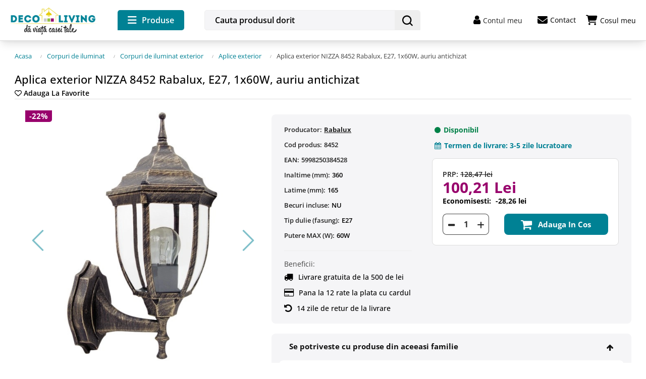

--- FILE ---
content_type: text/html; charset=utf-8
request_url: https://decoliving.ro/aplice-exterior/2394-aplica-exterior-nizza-8452-rabalux-e27-1x60w-auriu-antichizat.html
body_size: 30146
content:
<!doctype html>
<html lang="ro-RO"  class="default" >

  <head>
    
      
  <meta charset="utf-8">


  <meta http-equiv="x-ua-compatible" content="ie=edge">



  <title>Aplica exterior NIZZA 8452 Rabalux. Aplica clasica. Aplica iluminat exterior</title>
  
    
  
  <meta name="description" content="Cumpara online de pe decoliving.ro Aplica exterior NIZZA 8452 Rabalux. Aplica de exterior pentru terasa si curte. Cel mai bun pret la corpuri iluminat exterior.">
  <meta name="keywords" content="">
      
          <link rel="canonical" href="https://decoliving.ro/aplice-exterior/2394-aplica-exterior-nizza-8452-rabalux-e27-1x60w-auriu-antichizat.html">
      
  
      

  
    <script type="application/ld+json">
  {
    "@context": "https://schema.org",
    "@type": "Organization",
    "name" : "Decoliving.ro",
    "url" : "https://decoliving.ro/",
        "logo": {
      "@type": "ImageObject",
        "url":"https://decoliving.ro/img/logo-1666650157.jpg"
    }
      }
</script>

<script type="application/ld+json">
  {
    "@context": "https://schema.org",
    "@type": "WebPage",
    "isPartOf": {
      "@type": "WebSite",
      "url":  "https://decoliving.ro/",
      "name": "Decoliving.ro"
    },
    "name": "Aplica exterior NIZZA 8452 Rabalux. Aplica clasica. Aplica iluminat exterior",
    "url":  "https://decoliving.ro/aplice-exterior/2394-aplica-exterior-nizza-8452-rabalux-e27-1x60w-auriu-antichizat.html"
  }
</script>


  <script type="application/ld+json">
    {
      "@context": "https://schema.org",
      "@type": "BreadcrumbList",
      "itemListElement": [
                      {
              "@type": "ListItem",
              "position": 1,
              "name": "Acasa",
              "item": "https://decoliving.ro/"
              },                    {
              "@type": "ListItem",
              "position": 2,
              "name": "Corpuri de iluminat",
              "item": "https://decoliving.ro/12-corpuri-de-iluminat"
              },                    {
              "@type": "ListItem",
              "position": 3,
              "name": "Corpuri de iluminat exterior",
              "item": "https://decoliving.ro/30-corpuri-de-iluminat-exterior"
              },                    {
              "@type": "ListItem",
              "position": 4,
              "name": "Aplice exterior",
              "item": "https://decoliving.ro/33-aplice-exterior"
              },                    {
              "@type": "ListItem",
              "position": 5,
              "name": "Aplica exterior NIZZA 8452 Rabalux, E27, 1x60W, auriu antichizat",
              "item": "https://decoliving.ro/aplice-exterior/2394-aplica-exterior-nizza-8452-rabalux-e27-1x60w-auriu-antichizat.html"
              }              ]
          }
  </script>
  

  
      <script type="application/ld+json">
  {
    "@context": "https://schema.org/",
    "@type": "Product",
    "name": "Aplica exterior NIZZA 8452 Rabalux, E27, 1x60W, auriu antichizat",
    "description": "Cumpara online de pe decoliving.ro Aplica exterior NIZZA 8452 Rabalux. Aplica de exterior pentru terasa si curte. Cel mai bun pret la corpuri iluminat exterior.",
    "category": "Aplice exterior",
    "image" :"https://decoliving.ro/7728-home_default/aplica-exterior-nizza-8452-rabalux-e27-1x60w-auriu-antichizat.jpg",    "sku": "8452",
    "mpn": "8452"
    ,"gtin13": "5998250384528"
        ,
    "brand": {
      "@type": "Thing",
      "name": "Rabalux"
    }
            ,
    "weight": {
        "@context": "https://schema.org",
        "@type": "QuantitativeValue",
        "value": "1.000000",
        "unitCode": "kg"
    }
        ,
    "offers": {
      "@type": "Offer",
      "priceCurrency": "RON",
      "name": "Aplica exterior NIZZA 8452 Rabalux, E27, 1x60W, auriu antichizat",
      "price": "100.21",
      "url": "https://decoliving.ro/aplice-exterior/2394-aplica-exterior-nizza-8452-rabalux-e27-1x60w-auriu-antichizat.html",
      "priceValidUntil": "2026-02-09",
              "image": ["https://decoliving.ro/7728-thickbox_default/aplica-exterior-nizza-8452-rabalux-e27-1x60w-auriu-antichizat.jpg","https://decoliving.ro/7729-thickbox_default/aplica-exterior-nizza-8452-rabalux-e27-1x60w-auriu-antichizat.jpg"],
            "sku": "8452",
      "mpn": "8452",
      "gtin13": "5998250384528",                  "availability": "https://schema.org/InStock",
      "seller": {
        "@type": "Organization",
        "name": "Decoliving.ro"
      }
    }
      }
</script>


  
    
  

  
    <meta property="og:title" content="Aplica exterior NIZZA 8452 Rabalux. Aplica clasica. Aplica iluminat exterior" />
    <meta property="og:description" content="Cumpara online de pe decoliving.ro Aplica exterior NIZZA 8452 Rabalux. Aplica de exterior pentru terasa si curte. Cel mai bun pret la corpuri iluminat exterior." />
    <meta property="og:url" content="https://decoliving.ro/aplice-exterior/2394-aplica-exterior-nizza-8452-rabalux-e27-1x60w-auriu-antichizat.html" />
    <meta property="og:site_name" content="Decoliving.ro" />
      



  <meta name="viewport" content="width=device-width, initial-scale=1">



  <link rel="icon" type="image/vnd.microsoft.icon" href="https://decoliving.ro/img/favicon.ico?1666650157">
  <link rel="shortcut icon" type="image/x-icon" href="https://decoliving.ro/img/favicon.ico?1666650157">


  



  <link rel="preload" href="/themes/at_auros/assets/fonts/open-sans-v34-latin-regular.woff2" as="font" type="font/woff2"
    crossorigin>
  <link rel="preload" href="/themes/at_auros/assets/fonts/open-sans-v34-latin-600.woff2" as="font" type="font/woff2"
    crossorigin>



    <link rel="stylesheet" href="https://decoliving.ro/themes/at_auros/assets/cache/theme-685cbd703.css" type="text/css" media="all">




        
          


  	<script type="text/javascript" src="https://decoliving.ro/themes/at_auros/assets/cache/head-f630d5702.js"  defer></script>

	<script type="text/javascript">
					var LEO_COOKIE_THEME = "AT_AUROS_PANEL_CONFIG";
					var add_cart_error = "An error occurred while processing your request. Please try again";
					var ajaxsearch = "";
					var appagebuilderToken = "7f7441bd78365c0112c8f793efec459f";
					var buttonwishlist_title_add = "Adauga la favorite";
					var buttonwishlist_title_remove = "Adaugat la favorite";
					var enable_dropdown_defaultcart = 1;
					var enable_flycart_effect = 1;
					var enable_notification = 0;
					var gdprSettings = {"consent_active":true,"microsoft_ads_consent_active":false,"microsoft_ads_uet_tag_id":false,"Consent":{"ad_storage":"denied","ad_user_data":"denied","ad_personalization":"denied","analytics_storage":"denied"},"gdprEnabledModules":{"ps_shoppingcart":"true","ad_storage":false,"ad_user_data":false,"ad_personalization":false,"analytics_storage":false},"gdprCookieStoreUrl":"https:\/\/decoliving.ro\/module\/gdprpro\/storecookie","newsletterConsentText":"&lt;p&gt;Vreau s\u0103 primesc buletin informativ&lt;\/p&gt;","checkAllByDefault":true,"under18AlertText":"Trebuie s\u0103 ave\u021bi 18 ani pentru a vizita acest site","closeModalOnlyWithButtons":true,"showWindow":false,"isBot":true,"doNotTrackCompliance":true,"reloadAfterSave":true,"reloadAfterAcceptAll":true,"scrollLock":false,"acceptByScroll":true};
					var gdprSettings_Consent_ad_personalization = "denied";
					var gdprSettings_Consent_ad_storage = "denied";
					var gdprSettings_Consent_ad_user_data = "denied";
					var gdprSettings_Consent_analytics_storage = "denied";
					var height_cart_item = "105";
					var iqitfdc_from = 500;
					var isLogged = false;
					var jolisearch = {"amb_joli_search_action":"https:\/\/decoliving.ro\/module\/ambjolisearch\/jolisearch","amb_joli_search_link":"https:\/\/decoliving.ro\/module\/ambjolisearch\/jolisearch","amb_joli_search_controller":"jolisearch","blocksearch_type":"top","show_cat_desc":0,"ga_acc":0,"id_lang":1,"url_rewriting":true,"use_autocomplete":2,"minwordlen":3,"l_products":"Produse","l_manufacturers":"Manufacturers","l_suppliers":"Suppliers","l_categories":"Categorii","l_no_results_found":"Ne pare rau, cautarea ta nu a avut niciun rezultat.","l_more_results":"Arata toate produsele","ENT_QUOTES":3,"jolisearch_position":{"my":"center top","at":"center bottom","collision":"fit none"},"classes":"ps17 centered-list","display_manufacturer":"","display_supplier":"","display_category":"","use_mobile_ux":"","mobile_media_breakpoint":"576","mobile_opening_selector":"","show_add_to_cart_button":"","add_to_cart_button_style":1,"show_features":"1","feature_ids":[],"show_feature_values_only":false,"show_price":"","theme":"finder"};
					var klAddedToCart = {"url":"\/klaviyo\/events\/add-to-cart"};
					var klCustomer = null;
					var klProduct = {"ProductName":"Aplica exterior NIZZA 8452 Rabalux, E27, 1x60W, auriu antichizat","ProductID":2394,"SKU":"8452","Tags":[],"Price":"82.82","PriceInclTax":"100.21","SpecialPrice":"100.21","Categories":["Produse","Corpuri de iluminat","Corpuri de iluminat exterior","Aplice exterior"],"Image":"https:\/\/decoliving.ro\/7728-home_default\/aplica-exterior-nizza-8452-rabalux-e27-1x60w-auriu-antichizat.jpg","Link":"https:\/\/decoliving.ro\/aplice-exterior\/2394-aplica-exterior-nizza-8452-rabalux-e27-1x60w-auriu-antichizat.html","ShopID":1,"LangID":1,"eventValue":82.817126999999999270585249178111553192138671875,"external_catalog_id":"1:1","integration_key":"prestashop"};
					var leo_push = 0;
					var leo_search_url = "https:\/\/decoliving.ro\/module\/leoproductsearch\/productsearch";
					var leo_token = "7f7441bd78365c0112c8f793efec459f";
					var leoproductsearch_static_token = "7f7441bd78365c0112c8f793efec459f";
					var leoproductsearch_token = "93e3b4e4039d26ae9743576805682cff";
					var lf_is_gen_rtl = false;
					var lps_show_product_img = "";
					var lps_show_product_price = "";
					var lql_ajax_url = "https:\/\/decoliving.ro\/module\/leoquicklogin\/leocustomer";
					var lql_is_gen_rtl = false;
					var lql_module_dir = "\/modules\/leoquicklogin\/";
					var lql_myaccount_url = "https:\/\/decoliving.ro\/contul-meu";
					var lql_redirect = "";
					var number_cartitem_display = 3;
					var numpro_display = "100";
					var prestashop = {"cart":{"products":[],"totals":{"total":{"type":"total","label":"Total","amount":0,"value":"0,00\u00a0lei"},"total_including_tax":{"type":"total","label":"Total (cu taxe)","amount":0,"value":"0,00\u00a0lei"},"total_excluding_tax":{"type":"total","label":"Total (fara TVA)","amount":0,"value":"0,00\u00a0lei"}},"subtotals":{"products":{"type":"products","label":"Produse","amount":0,"value":"0,00\u00a0lei"},"discounts":null,"shipping":{"type":"shipping","label":"Livrare","amount":0,"value":""},"tax":null},"products_count":0,"summary_string":"0 articole","vouchers":{"allowed":1,"added":[]},"discounts":[],"minimalPurchase":0,"minimalPurchaseRequired":""},"currency":{"id":1,"name":"Leu rom\u00e2nesc","iso_code":"RON","iso_code_num":"946","sign":"lei"},"customer":{"lastname":null,"firstname":null,"email":null,"birthday":null,"newsletter":null,"newsletter_date_add":null,"optin":null,"website":null,"company":null,"siret":null,"ape":null,"is_logged":false,"gender":{"type":null,"name":null},"addresses":[]},"language":{"name":"Rom\u00e2n\u0103 (Romanian)","iso_code":"ro","locale":"ro-RO","language_code":"ro-ro","is_rtl":"0","date_format_lite":"Y-m-d","date_format_full":"Y-m-d H:i:s","id":1},"page":{"title":"","canonical":"https:\/\/decoliving.ro\/aplice-exterior\/2394-aplica-exterior-nizza-8452-rabalux-e27-1x60w-auriu-antichizat.html","meta":{"title":"Aplica exterior NIZZA 8452 Rabalux. Aplica clasica. Aplica iluminat exterior","description":"Cumpara online de pe decoliving.ro Aplica exterior NIZZA 8452 Rabalux. Aplica de exterior pentru terasa si curte. Cel mai bun pret la corpuri iluminat exterior.","keywords":"","robots":"index"},"page_name":"product","body_classes":{"lang-ro":true,"lang-rtl":false,"country-RO":true,"currency-RON":true,"layout-full-width":true,"page-product":true,"tax-display-enabled":true,"product-id-2394":true,"product-Aplica exterior NIZZA 8452 Rabalux, E27, 1x60W, auriu antichizat":true,"product-id-category-33":true,"product-id-manufacturer-2":true,"product-id-supplier-0":true,"product-available-for-order":true},"admin_notifications":[]},"shop":{"name":"Decoliving.ro","logo":"https:\/\/decoliving.ro\/img\/logo-1666650157.jpg","stores_icon":"https:\/\/decoliving.ro\/img\/logo_stores.png","favicon":"https:\/\/decoliving.ro\/img\/favicon.ico"},"urls":{"base_url":"https:\/\/decoliving.ro\/","current_url":"https:\/\/decoliving.ro\/aplice-exterior\/2394-aplica-exterior-nizza-8452-rabalux-e27-1x60w-auriu-antichizat.html","shop_domain_url":"https:\/\/decoliving.ro","img_ps_url":"https:\/\/decoliving.ro\/img\/","img_cat_url":"https:\/\/decoliving.ro\/img\/c\/","img_lang_url":"https:\/\/decoliving.ro\/img\/l\/","img_prod_url":"https:\/\/decoliving.ro\/img\/p\/","img_manu_url":"https:\/\/decoliving.ro\/img\/m\/","img_sup_url":"https:\/\/decoliving.ro\/img\/su\/","img_ship_url":"https:\/\/decoliving.ro\/img\/s\/","img_store_url":"https:\/\/decoliving.ro\/img\/st\/","img_col_url":"https:\/\/decoliving.ro\/img\/co\/","img_url":"https:\/\/decoliving.ro\/themes\/at_auros\/assets\/img\/","css_url":"https:\/\/decoliving.ro\/themes\/at_auros\/assets\/css\/","js_url":"https:\/\/decoliving.ro\/themes\/at_auros\/assets\/js\/","pic_url":"https:\/\/decoliving.ro\/upload\/","pages":{"address":"https:\/\/decoliving.ro\/adresa","addresses":"https:\/\/decoliving.ro\/adrese","authentication":"https:\/\/decoliving.ro\/autentificare","cart":"https:\/\/decoliving.ro\/cos","category":"https:\/\/decoliving.ro\/categorie","cms":"https:\/\/decoliving.ro\/index.php?controller=cms","contact":"https:\/\/decoliving.ro\/contact","discount":"https:\/\/decoliving.ro\/voucherele-tale","guest_tracking":"https:\/\/decoliving.ro\/urmarire-pentru-oaspeti","history":"https:\/\/decoliving.ro\/istoric-comenzi","identity":"https:\/\/decoliving.ro\/identitate","index":"https:\/\/decoliving.ro\/","my_account":"https:\/\/decoliving.ro\/contul-meu","order_confirmation":"https:\/\/decoliving.ro\/confirmare-comanda","order_detail":"https:\/\/decoliving.ro\/index.php?controller=order-detail","order_follow":"https:\/\/decoliving.ro\/returnari","order":"https:\/\/decoliving.ro\/comanda","order_return":"https:\/\/decoliving.ro\/index.php?controller=order-return","order_slip":"https:\/\/decoliving.ro\/bon-de-comanda","pagenotfound":"https:\/\/decoliving.ro\/pagina-negasita","password":"https:\/\/decoliving.ro\/recuperare-parola","pdf_invoice":"https:\/\/decoliving.ro\/index.php?controller=pdf-invoice","pdf_order_return":"https:\/\/decoliving.ro\/index.php?controller=pdf-order-return","pdf_order_slip":"https:\/\/decoliving.ro\/index.php?controller=pdf-order-slip","prices_drop":"https:\/\/decoliving.ro\/promotii","product":"https:\/\/decoliving.ro\/index.php?controller=product","search":"https:\/\/decoliving.ro\/cautare","sitemap":"https:\/\/decoliving.ro\/harta-site","stores":"https:\/\/decoliving.ro\/magazine","supplier":"https:\/\/decoliving.ro\/furnizori","register":"https:\/\/decoliving.ro\/autentificare?create_account=1","order_login":"https:\/\/decoliving.ro\/comanda?login=1"},"alternative_langs":[],"theme_assets":"\/themes\/at_auros\/assets\/","actions":{"logout":"https:\/\/decoliving.ro\/?mylogout="},"no_picture_image":{"bySize":{"cart_default":{"url":"https:\/\/decoliving.ro\/img\/p\/ro-default-cart_default.jpg","width":80,"height":80},"small_default":{"url":"https:\/\/decoliving.ro\/img\/p\/ro-default-small_default.jpg","width":110,"height":110},"hsma_default":{"url":"https:\/\/decoliving.ro\/img\/p\/ro-default-hsma_default.jpg","width":110,"height":110},"search":{"url":"https:\/\/decoliving.ro\/img\/p\/ro-default-search.jpg","width":200,"height":200},"home_default":{"url":"https:\/\/decoliving.ro\/img\/p\/ro-default-home_default.jpg","width":350,"height":350},"medium_default":{"url":"https:\/\/decoliving.ro\/img\/p\/ro-default-medium_default.jpg","width":574,"height":574},"large_default":{"url":"https:\/\/decoliving.ro\/img\/p\/ro-default-large_default.jpg","width":600,"height":600},"thickbox_default":{"url":"https:\/\/decoliving.ro\/img\/p\/ro-default-thickbox_default.jpg","width":1000,"height":1000}},"small":{"url":"https:\/\/decoliving.ro\/img\/p\/ro-default-cart_default.jpg","width":80,"height":80},"medium":{"url":"https:\/\/decoliving.ro\/img\/p\/ro-default-home_default.jpg","width":350,"height":350},"large":{"url":"https:\/\/decoliving.ro\/img\/p\/ro-default-thickbox_default.jpg","width":1000,"height":1000},"legend":""}},"configuration":{"display_taxes_label":true,"display_prices_tax_incl":true,"is_catalog":false,"show_prices":true,"opt_in":{"partner":false},"quantity_discount":{"type":"price","label":"Unit price"},"voucher_enabled":1,"return_enabled":0},"field_required":[],"breadcrumb":{"links":[{"title":"Acasa","url":"https:\/\/decoliving.ro\/"},{"title":"Corpuri de iluminat","url":"https:\/\/decoliving.ro\/12-corpuri-de-iluminat"},{"title":"Corpuri de iluminat exterior","url":"https:\/\/decoliving.ro\/30-corpuri-de-iluminat-exterior"},{"title":"Aplice exterior","url":"https:\/\/decoliving.ro\/33-aplice-exterior"},{"title":"Aplica exterior NIZZA 8452 Rabalux, E27, 1x60W, auriu antichizat","url":"https:\/\/decoliving.ro\/aplice-exterior\/2394-aplica-exterior-nizza-8452-rabalux-e27-1x60w-auriu-antichizat.html"}],"count":5},"link":{"protocol_link":"https:\/\/","protocol_content":"https:\/\/"},"time":1769316487,"static_token":"7f7441bd78365c0112c8f793efec459f","token":"93e3b4e4039d26ae9743576805682cff","debug":false};
					var psemailsubscription_subscription = "https:\/\/decoliving.ro\/module\/ps_emailsubscription\/subscription";
					var show_popup = 1;
					var text_no_product = "Don't have products";
					var text_results_count = "results";
					var type_dropdown_defaultcart = "slidebar_right";
					var type_flycart_effect = "fade";
					var url_leoproductattribute = "https:\/\/decoliving.ro\/module\/leofeature\/LeoProductAttribute";
					var width_cart_item = "330";
					var wishlist_add = "Produsul a fost adaugat la favorite.";
					var wishlist_cancel_txt = "Anuleaza";
					var wishlist_confirm_del_txt = "Delete selected item?";
					var wishlist_del_default_txt = "Cannot delete default wishlist";
					var wishlist_email_txt = "Email";
					var wishlist_loggin_required = "Trebuie sa fi autentificat pentru a adauga la favorite produsul.";
					var wishlist_ok_txt = "Ok";
					var wishlist_quantity_required = "You must enter a quantity";
					var wishlist_remove = "Produsul a fost sters de la favorite";
					var wishlist_reset_txt = "Resetati";
					var wishlist_send_txt = "Trimite";
					var wishlist_send_wishlist_txt = "Send wishlist";
					var wishlist_url = "https:\/\/decoliving.ro\/module\/leofeature\/mywishlist";
					var wishlist_viewwishlist = "Produse favorite";
			</script>
<script type="text/javascript">
	var choosefile_text = "Alege un fisier";
	var turnoff_popup_text = "Nu mai afisa acest mesaj";

	var size_item_quickview = 82;
	var style_scroll_quickview = 'vertical';

	var size_item_page = 113;
	var style_scroll_page = 'horizontal';

	var size_item_quickview_attr = 101;
	var style_scroll_quickview_attr = 'vertical';

	var size_item_popup = 160;
	var style_scroll_popup = 'vertical';
</script>
  
    <script>
      document.addEventListener('DOMContentLoaded', function() {
        var btn = document.getElementById('copyVoucherBtn');
        var voucherEl = document.querySelector('.voucher-cod');
        if (!btn || !voucherEl) return;
        btn.addEventListener('click', function() {
          navigator.clipboard.writeText(voucherEl.textContent.trim());
        });
      });
    </script>
  



  <script type="text/javascript">
	
	var FancyboxI18nClose = "Inchide";
	var FancyboxI18nNext = "Next";
	var FancyboxI18nPrev = "Previous";
	var current_link = "http://decoliving.ro/";		
	var currentURL = window.location;
	currentURL = String(currentURL);
	currentURL = currentURL.replace("https://","").replace("http://","").replace("www.","").replace( /#\w*/, "" );
	current_link = current_link.replace("https://","").replace("http://","").replace("www.","");
	var text_warning_select_txt = "Please select One to remove?";
	var text_confirm_remove_txt = "Are you sure to remove footer row?";
	var close_bt_txt = "Inchide";
	var list_menu = [];
	var list_menu_tmp = {};
	var list_tab = [];
	var isHomeMenu = 0;
	
</script><style type="text/css">
    .lg-backdrop{
        z-index: 10400;
                    background-color: #000000;
            }
    .lg-outer{
        z-index: 10500;
    }
    .lg-toolbar .lg-icon{
                    color: #999999;
            }
    .lg-toolbar .lg-icon:hover{
                    color: #999999;
            }
    .lg-sub-html, .lg-toolbar{
                    background-color: rgba(0,0,0,0.45);
            }
    .lg-actions .lg-next, .lg-actions .lg-prev{
                    background-color: rgba(0,0,0,0.45);
                            color: #999999;
            }
    .lg-actions .lg-next:hover, .lg-actions .lg-prev:hover{
                    background-color: rgba(0,0,0,0.45);
                            color: #FFFFFF;
            }
    .lg-outer .lg-thumb-outer{
                    background-color: #0D0A0A;
            }
    .lg-outer .lg-toogle-thumb{
                    color: #999999;
                            background-color: #0D0A0A;
            }
    .lg-outer .lg-toogle-thumb:hover, .lg-outer.lg-dropdown-active #lg-share{
                    color: #999999;
            }
    .lg-outer .lg-thumb-item.active, .lg-outer .lg-thumb-item:hover{
                    border-color: #a90707;
            }
            .lg-outer.lg-pull-caption-up.lg-thumb-open .lg-sub-html,
        .lg-outer.lg-pull-caption-up .lg-sub-html{
            display: none;
        }
                .magnify > .magnify-lens {
            width: 200px;
            height: 200px;
        }
                .arlg-pager-controls{
        position: relative;
    }
    .arlg-pager-controls .arlg-pager-prev,
    .arlg-pager-controls .arlg-pager-next{
        width: 24px;
        height: 32px;
        padding: 0;
        margin: 0;
        border: 0;
        position: absolute;
        top: -59px;
        color: #232323;
        opacity: 0.7;
        transition: 0.2s all;
        z-index: 100;
    }
    .arlg-pager-controls .arlg-pager-prev:hover,
    .arlg-pager-controls .arlg-pager-next:hover{
        opacity: 0.9;
    }
    .arlg-pager-controls .arlg-pager-prev{
        left: -24px;
        right: auto;
        background: url('/modules/arlg/views/img/prev.svg') 50% 50% no-repeat scroll rgba(255, 255, 255, 0.6);
    }
    .arlg-pager-controls .arlg-pager-next{
        right: -24px;
        left: auto;
        background: url('/modules/arlg/views/img/next.svg') 50% 50% no-repeat scroll rgba(255, 255, 255, 0.6);
    }
    .arlg-pager-controls.active .arlg-pager-prev{
        left: 0;
    }
    .arlg-pager-controls.active .arlg-pager-next{
        right: 0;
    }
        .quickview-modal .product-cover,
    .quickview-modal .js-qv-mask,
    .quickview .product-cover,
    .quickview .js-qv-mask{
        display: block;
    }
    </style>
<script type="text/javascript">
    var arlgMagnify = false;
    var arlgWidth = 600;
    var arlgHeight = 600;
    var arlgGalleryConfig = {
                    thumbnail: true,
            showThumbByDefault: true,
            animateThumb: true,
                loop: false,
        closable: true,
        escKey: true,
        keyPress: true,
        controls: false,
        slideEndAnimatoin: false,
        hideControlOnEnd: false,
        mousewheel: false,
        preload: 0,
        download: false,
        counter: true,
        enableDrag: false,
        enableSwipe: false,
                thumbWidth: 110,
        thumbContHeight: 130
    };
    var arlgVertical = false;
    var arlgZoomSL = false;
        var arlgSliderConfig = {
        enableDrag: false,
                    prevHtml: '<svg role="img" xmlns="http://www.w3.org/2000/svg" viewBox="0 0 256 512"><path fill="currentColor" d="M238.475 475.535l7.071-7.07c4.686-4.686 4.686-12.284 0-16.971L50.053 256 245.546 60.506c4.686-4.686 4.686-12.284 0-16.971l-7.071-7.07c-4.686-4.686-12.284-4.686-16.97 0L10.454 247.515c-4.686 4.686-4.686 12.284 0 16.971l211.051 211.05c4.686 4.686 12.284 4.686 16.97-.001z" class=""></path></svg>',
            nextHtml: '<svg role="img" xmlns="http://www.w3.org/2000/svg" viewBox="0 0 256 512"><path fill="currentColor" d="M17.525 36.465l-7.071 7.07c-4.686 4.686-4.686 12.284 0 16.971L205.947 256 10.454 451.494c-4.686 4.686-4.686 12.284 0 16.971l7.071 7.07c4.686 4.686 12.284 4.686 16.97 0l211.051-211.05c4.686-4.686 4.686-12.284 0-16.971L34.495 36.465c-4.686-4.687-12.284-4.687-16.97 0z" class=""></path></svg>',
                item: 1,
        loop: true,
                slideMargin: 0,
        thumbItem: 5,
        item: 1,
        controls: true,
        gallery: true,
        pager: true,
        thumbImageWidth: 110,
        thumbImageHeight: 110,
                onAfterSlide: function(el) {
            arlg.setCurrentPagerPos(el.getCurrentSlideCount()-2);
            if (arlgMagnify && arlgZoomSL){
                $('#lightSlider .lslide.active img').imagezoomsl(arLgZoomSLOptions);
            }
        },
        onSliderLoad: function(el) {
            $('.product-cover').addClass('hidden');
            $('.lSSlideOuter').addClass('active');
            var config = JSON.parse(JSON.stringify(arlgGalleryConfig));
            config.selector = '#lightSlider .lslide';
            el.lightGallery(config);
                            setTimeout(function(){
                    var $controls = $('<div>', {
                        class: 'arlg-pager-controls'
                    });
                    var thumbHeight = $('.lSPager').height();
                    var btnTop = thumbHeight / 2 + 16;
                    var $button = $('<button>', {
                        class: 'arlg-pager-prev',
                        type: 'button',
                        onclick: 'arlg.scrollPager(-1)'
                    });
                    $button.css({
                        top: '-' + btnTop + 'px'
                    });
                    $controls.append($button);
                    var $button = $('<button>', {
                        class: 'arlg-pager-next',
                        type: 'button',
                        onclick: 'arlg.scrollPager(1)'
                    });
                    $button.css({
                        top: '-' + btnTop + 'px'
                    });
                    $controls.append($button);
                    $('.lSSlideOuter').append($controls);
                    setTimeout(function(){
                        if ($('.lSPager>li').length > 5){
                            $controls.addClass('active');
                        }
                    }, 200);
                }, 800);
                        if (arlg.coverIndex) {
                arlg.lightSlider.goToSlide(arlg.coverIndex + 1);
            }
            if (arlgMagnify && arlgZoomSL){
                $('#lightSlider .lslide.active img').imagezoomsl(arLgZoomSLOptions);
            }
        }
    };
    function arLgInit(){
                    $('#thumb-gallery li').each(function(index){
                var img = $(this).find('img');
                $(img).parent().attr('data-src', img.attr('data-image-large-src'));
            });
            var arlgMainImg = $('.product-cover').find('[data-toggle="modal"]');
            arlgMainImg.removeAttr('data-toggle').removeAttr('data-target').addClass('arlg-main-container');
            $(document).on('click', '.arlg-main-container', function(){
                $('#thumb-gallery .selected').trigger('click');
            });
            $(document).on('click', '.js-qv-product-cover', function(){
                $('#thumb-gallery .selected').trigger('click');
            });
                        $('#thumb-gallery li').hover(function(){
                $('#thumb-gallery li .selected').removeClass('selected');
                $(this).find('img').addClass('selected');
                var imgSrc = $(this).find('img').attr('data-image-large-src');
                $('.arlg-main-container').parent().find('#zoom_product').attr('src', imgSrc).attr('data-magnify-src', imgSrc);
                if (arlgMagnify){
                                            $('.product-cover #zoom_product').magnify();
                                    }
            });
            if (arlgMagnify){
                arlgMainImg.hide();
                $('.product-cover #zoom_product').attr('data-magnify-src', $('.product-cover #zoom_product').attr('src'));
                                    $('.product-cover #zoom_product').magnify();
                                
            }
                $('#thumb-gallery .fancybox').removeClass('fancybox');
            };
    window.addEventListener('load', function(){
        $('body').on('click', '.tracker', function(){
            $('.lightSlider .lslide.active').click();
        });
                    prestashop.on('updatedProduct', function(resp){
                arLgInit();
            });
                        arLgInit();
            });
    
    </script><script type="text/javascript">
    alertMessage = 'You have to select at least 1 accessory in this group';
    buyTogetherOption = {"1":3,"2":3,"3":3,"4":3,"5":3,"6":3};
    isEnablingOptionBuyToGether = 0;
    displayStyleOption = 0;
    utilizeBlockCartAjax = 1;
    msgOutOfStock = 'Oops! This item is out of stock.';
    msgEmptyForm = 'Cannot submit a empty form.';
    orderUrl = 'https://decoliving.ro/comanda';
    ajaxRenderAccessoriesUrl = 'https://decoliving.ro/module/hsmultiaccessoriespro/Accessories';
    hsmaFormatCurrency = 4;
    hsmaFormatCurrencyBlank = 1;
    hsmaPriceDisplayPrecision = 2;
    msgAvailableLater = 'Out of stock but backordering is allowed.';
    messageOutOfStock = 'Out of stock';
    isShowIconOutOfStock = 0;
</script>

            <script id="js-rcpgtm-config" type="application/json">{"bing":{"tracking_id":"","feed":{"id_product_prefix":"","id_product_source_key":"id_product","id_variant_prefix":"","id_variant_source_key":"id_attribute"}},"context":{"browser":{"device_type":1},"localization":{"id_country":36,"country_code":"RO","id_currency":1,"currency_code":"RON","id_lang":1,"lang_code":"ro"},"page":{"controller_name":"product","products_per_page":28,"category":[],"search_term":""},"shop":{"id_shop":1,"shop_name":"Decoliving.ro","base_dir":"https:\/\/decoliving.ro\/"},"tracking_module":{"module_name":"rcpgtagmanager","module_version":"4.4.6","checkout_module":{"module":"default","controller":"order"},"service_version":"1","token":"7687dcd92b829c94ef4936a7cc033ac1"},"user":[]},"criteo":{"tracking_id":"","feed":{"id_product_prefix":"","id_product_source_key":"id_product","id_variant_prefix":"","id_variant_source_key":"id_attribute"}},"facebook":{"tracking_id":"171954000051475","feed":{"id_product_prefix":"","id_product_source_key":"id_product","id_variant_prefix":"","id_variant_source_key":"id_attribute"}},"ga4":{"tracking_id":"G-1XCRFD1BT4","server_container_url":"","is_url_passthrough":false,"is_data_import":false},"gads":{"tracking_id":"882222117","merchant_id":"127435006","conversion_labels":{"create_account":"Fq5qCL_1hYAYEKXI1qQD","product_view":"zfB1CLz1hYAYEKXI1qQD","add_to_cart":"kB3xCLn1hYAYEKXI1qQD","begin_checkout":"Ot4RCLb1hYAYEKXI1qQD","purchase":"cBzcCMP7uoAYEKXI1qQD"},"is_custom_remarketing":false},"gtm":{"tracking_id":"GTM-NBKPPZK","is_internal_traffic":false,"script_url":"https:\/\/www.googletagmanager.com\/gtm.js","data_layer_name":"dataLayer","id_parameter":"id","override_tracking_id":""},"google_feed":{"id_product_prefix":"SHOPRO","id_product_source_key":"id_product","id_variant_prefix":"","id_variant_source_key":"id_attribute"},"kelkoo":{"tracking_list":[],"feed":{"id_product_prefix":"","id_product_source_key":"id_product","id_variant_prefix":"","id_variant_source_key":"id_attribute"}},"pinterest":{"tracking_id":"","feed":{"id_product_prefix":"","id_product_source_key":"id_product","id_variant_prefix":"","id_variant_source_key":"id_attribute"}},"tiktok":{"tracking_id":"","feed":{"id_product_prefix":"","id_product_source_key":"id_product","id_variant_prefix":"","id_variant_source_key":"id_attribute"}},"twitter":{"tracking_id":"","events":{"add_to_cart_id":"","payment_info_id":"","checkout_initiated_id":"","product_view_id":"","lead_id":"","purchase_id":"","search_id":""},"feed":{"id_product_prefix":"","id_product_source_key":"id_product","id_variant_prefix":"","id_variant_source_key":"id_attribute"}}}</script>

        <script type="text/javascript" data-keepinline="true" data-cfasync="false">
            
            const rcpgtm_config = document.getElementById('js-rcpgtm-config') ?
                JSON.parse(document.getElementById('js-rcpgtm-config').textContent) :
                {}
            ;

            if (typeof rcpgtm_config === 'object' && rcpgtm_config.gtm?.tracking_id && rcpgtm_config.context?.browser) {
                rcpgtm_config.context.browser.user_agent = navigator.userAgent;
                rcpgtm_config.context.browser.navigator_lang = navigator.language || navigator.userLanguage;
                rcpgtm_config.context.browser.fingerprint = JSON.parse(window.localStorage.getItem('RCFingerprint'))?.value || window.crypto.randomUUID();
                rcpgtm_config.context.page.fingerprint = window.crypto.randomUUID();
                document.getElementById('js-rcpgtm-config').textContent = JSON.stringify(rcpgtm_config);

                window[rcpgtm_config.gtm.data_layer_name] = window[rcpgtm_config.gtm.data_layer_name] || [];

                const data_init = {
                    config: (({ gtm, context, ...rest }) => rest)(rcpgtm_config),
                    context: {
                        browser: {
                            ...rcpgtm_config.context.browser,
                            is_internal_traffic: rcpgtm_config.gtm.is_internal_traffic
                        },
                        page: (({ products_per_page, ...rest }) => rest)(rcpgtm_config.context.page),
                        localization: rcpgtm_config.context.localization,
                        shop: rcpgtm_config.context.shop,
                        user: rcpgtm_config.context.user,
                    },
                };

                window[rcpgtm_config.gtm.data_layer_name].push(data_init);

                (function(w,d,s,l,u,p,i){
                    w[l]=w[l]||[];w[l].push({'gtm.start': new Date().getTime(),event:'gtm.js'});
                    var f=d.getElementsByTagName(s)[0],j=d.createElement(s),dl=l!='dataLayer'?'&l='+l:'';
                    j.async=true;
                    j.src=u+'?'+p+'='+i+dl;
                    f.parentNode.insertBefore(j,f);
                })(window, document, 'script', rcpgtm_config.gtm.data_layer_name, rcpgtm_config.gtm.script_url, rcpgtm_config.gtm.id_parameter, rcpgtm_config.gtm.override_tracking_id || rcpgtm_config.gtm.tracking_id);
            }
            
        </script>
    
<!-- @file modules\appagebuilder\views\templates\hook\header -->

<script>
	/**
	 * List functions will run when document.ready()
	 */
	var ap_list_functions = [];
	/**
	 * List functions will run when window.load()
	 */
	var ap_list_functions_loaded = [];

	/**
	 * List functions will run when document.ready() for theme
	 */

	var products_list_functions = [];
</script>


    <style>
        .seosa_label_hint_1 {
            display: none;
            position: absolute;
            background: #000000;
            color: white;
            border-radius: 3px;
                            top: 80px;
                        z-index: 1000;
            opacity: 1;
            width: 150px;
            padding: 5px;
        }
        .seosa_label_hint_1:after {
            border-bottom: solid transparent 7px;
            border-top: solid transparent 7px;
                  top: 10%;
            content: " ";
            height: 0;
                    position: absolute;
            width: 0;
        }
    </style>
    <style>
        .seosa_label_hint_2 {
            display: none;
            position: absolute;
            background: #000000;
            color: white;
            border-radius: 3px;
                            top: 80px;
                        z-index: 1000;
            opacity: 1;
            width: 150px;
            padding: 5px;
        }
        .seosa_label_hint_2:after {
            border-bottom: solid transparent 7px;
            border-top: solid transparent 7px;
                  top: 10%;
            content: " ";
            height: 0;
                    position: absolute;
            width: 0;
        }
    </style>
    <style>
        .seosa_label_hint_3 {
            display: none;
            position: absolute;
            background: #000000;
            color: white;
            border-radius: 3px;
                            top: 80px;
                        z-index: 1000;
            opacity: 1;
            width: 150px;
            padding: 5px;
        }
        .seosa_label_hint_3:after {
            border-bottom: solid transparent 7px;
            border-top: solid transparent 7px;
                  top: 10%;
            content: " ";
            height: 0;
                    position: absolute;
            width: 0;
        }
    </style>
    <style>
        .seosa_label_hint_4 {
            display: none;
            position: absolute;
            background: #000000;
            color: white;
            border-radius: 3px;
                            top: 80px;
                        z-index: 1000;
            opacity: 1;
            width: 150px;
            padding: 5px;
        }
        .seosa_label_hint_4:after {
            border-bottom: solid transparent 7px;
            border-top: solid transparent 7px;
                  top: 10%;
            content: " ";
            height: 0;
                    position: absolute;
            width: 0;
        }
    </style>
    <style>
        .seosa_label_hint_5 {
            display: none;
            position: absolute;
            background: #000000;
            color: white;
            border-radius: 3px;
                            top: 80px;
                        z-index: 1000;
            opacity: 1;
            width: 150px;
            padding: 5px;
        }
        .seosa_label_hint_5:after {
            border-bottom: solid transparent 7px;
            border-top: solid transparent 7px;
                  top: 10%;
            content: " ";
            height: 0;
                    position: absolute;
            width: 0;
        }
    </style>
    <style>
        .seosa_label_hint_6 {
            display: none;
            position: absolute;
            background: #000000;
            color: white;
            border-radius: 3px;
                            top: 80px;
                        z-index: 1000;
            opacity: 1;
            width: 150px;
            padding: 5px;
        }
        .seosa_label_hint_6:after {
            border-bottom: solid transparent 7px;
            border-top: solid transparent 7px;
                  top: 10%;
            content: " ";
            height: 0;
                    position: absolute;
            width: 0;
        }
    </style>
    <style>
        .seosa_label_hint_7 {
            display: none;
            position: absolute;
            background: #000000;
            color: white;
            border-radius: 3px;
                            top: 80px;
                        z-index: 1000;
            opacity: 1;
            width: 150px;
            padding: 5px;
        }
        .seosa_label_hint_7:after {
            border-bottom: solid transparent 7px;
            border-top: solid transparent 7px;
                  top: 10%;
            content: " ";
            height: 0;
                    position: absolute;
            width: 0;
        }
    </style>
    <style>
        .seosa_label_hint_8 {
            display: none;
            position: absolute;
            background: #000000;
            color: white;
            border-radius: 3px;
                            top: 80px;
                        z-index: 1000;
            opacity: 1;
            width: 150px;
            padding: 5px;
        }
        .seosa_label_hint_8:after {
            border-bottom: solid transparent 7px;
            border-top: solid transparent 7px;
                  top: 10%;
            content: " ";
            height: 0;
                    position: absolute;
            width: 0;
        }
    </style>
    <style>
        .seosa_label_hint_9 {
            display: none;
            position: absolute;
            background: #000000;
            color: white;
            border-radius: 3px;
                            top: 80px;
                        z-index: 1000;
            opacity: 1;
            width: 150px;
            padding: 5px;
        }
        .seosa_label_hint_9:after {
            border-bottom: solid transparent 7px;
            border-top: solid transparent 7px;
                  top: 10%;
            content: " ";
            height: 0;
                    position: absolute;
            width: 0;
        }
    </style>
    <style>
        .seosa_label_hint_10 {
            display: none;
            position: absolute;
            background: #000000;
            color: white;
            border-radius: 3px;
                            top: 80px;
                        z-index: 1000;
            opacity: 1;
            width: 150px;
            padding: 5px;
        }
        .seosa_label_hint_10:after {
            border-bottom: solid transparent 7px;
            border-top: solid transparent 7px;
                  top: 10%;
            content: " ";
            height: 0;
                    position: absolute;
            width: 0;
        }
    </style>
    <style>
        .seosa_label_hint_11 {
            display: none;
            position: absolute;
            background: #000000;
            color: white;
            border-radius: 3px;
                            top: 80px;
                        z-index: 1000;
            opacity: 1;
            width: 150px;
            padding: 5px;
        }
        .seosa_label_hint_11:after {
            border-bottom: solid transparent 7px;
            border-top: solid transparent 7px;
                  top: 10%;
            content: " ";
            height: 0;
                    position: absolute;
            width: 0;
        }
    </style>
    <style>
        .seosa_label_hint_12 {
            display: none;
            position: absolute;
            background: #000000;
            color: white;
            border-radius: 3px;
                            top: 80px;
                        z-index: 1000;
            opacity: 1;
            width: 150px;
            padding: 5px;
        }
        .seosa_label_hint_12:after {
            border-bottom: solid transparent 7px;
            border-top: solid transparent 7px;
                  top: 10%;
            content: " ";
            height: 0;
                    position: absolute;
            width: 0;
        }
    </style>
    <style>
        .seosa_label_hint_13 {
            display: none;
            position: absolute;
            background: #000000;
            color: white;
            border-radius: 3px;
                            top: 80px;
                        z-index: 1000;
            opacity: 1;
            width: 150px;
            padding: 5px;
        }
        .seosa_label_hint_13:after {
            border-bottom: solid transparent 7px;
            border-top: solid transparent 7px;
                  top: 10%;
            content: " ";
            height: 0;
                    position: absolute;
            width: 0;
        }
    </style>
    <style>
        .seosa_label_hint_14 {
            display: none;
            position: absolute;
            background: #000000;
            color: white;
            border-radius: 3px;
                            top: 80px;
                        z-index: 1000;
            opacity: 1;
            width: 150px;
            padding: 5px;
        }
        .seosa_label_hint_14:after {
            border-bottom: solid transparent 7px;
            border-top: solid transparent 7px;
                  top: 10%;
            content: " ";
            height: 0;
                    position: absolute;
            width: 0;
        }
    </style>
    <style>
        .seosa_label_hint_15 {
            display: none;
            position: absolute;
            background: #000000;
            color: white;
            border-radius: 3px;
                            top: 80px;
                        z-index: 1000;
            opacity: 1;
            width: 150px;
            padding: 5px;
        }
        .seosa_label_hint_15:after {
            border-bottom: solid transparent 7px;
            border-top: solid transparent 7px;
                  top: 10%;
            content: " ";
            height: 0;
                    position: absolute;
            width: 0;
        }
    </style>
    <style>
        .seosa_label_hint_16 {
            display: none;
            position: absolute;
            background: #000000;
            color: white;
            border-radius: 3px;
                            top: 80px;
                        z-index: 1000;
            opacity: 1;
            width: 150px;
            padding: 5px;
        }
        .seosa_label_hint_16:after {
            border-bottom: solid transparent 7px;
            border-top: solid transparent 7px;
                  top: 10%;
            content: " ";
            height: 0;
                    position: absolute;
            width: 0;
        }
    </style>
    <style>
        .seosa_label_hint_17 {
            display: none;
            position: absolute;
            background: #000000;
            color: white;
            border-radius: 3px;
                            top: 80px;
                        z-index: 1000;
            opacity: 1;
            width: 150px;
            padding: 5px;
        }
        .seosa_label_hint_17:after {
            border-bottom: solid transparent 7px;
            border-top: solid transparent 7px;
                  top: 10%;
            content: " ";
            height: 0;
                    position: absolute;
            width: 0;
        }
    </style>
    <style>
        .seosa_label_hint_18 {
            display: none;
            position: absolute;
            background: #000000;
            color: white;
            border-radius: 3px;
                            top: 80px;
                        z-index: 1000;
            opacity: 1;
            width: 150px;
            padding: 5px;
        }
        .seosa_label_hint_18:after {
            border-bottom: solid transparent 7px;
            border-top: solid transparent 7px;
                  top: 10%;
            content: " ";
            height: 0;
                    position: absolute;
            width: 0;
        }
    </style>
    <style>
        .seosa_label_hint_19 {
            display: none;
            position: absolute;
            background: #000000;
            color: white;
            border-radius: 3px;
                            top: 0;
                          left: -10px;
                margin-left: -150px;
                                z-index: 1000;
            opacity: 1;
            width: 150px;
            padding: 5px;
        }
        .seosa_label_hint_19:after {
            border-bottom: solid transparent 7px;
            border-top: solid transparent 7px;
                    border-left: solid #000000 10px;
                    top: 10%;
            content: " ";
            height: 0;
                    left: 100%;
                      position: absolute;
            width: 0;
        }
    </style>
    <style>
        .seosa_label_hint_20 {
            display: none;
            position: absolute;
            background: #000000;
            color: white;
            border-radius: 3px;
                            top: 0;
                          left: -10px;
                margin-left: -150px;
                                z-index: 1000;
            opacity: 1;
            width: 150px;
            padding: 5px;
        }
        .seosa_label_hint_20:after {
            border-bottom: solid transparent 7px;
            border-top: solid transparent 7px;
                    border-left: solid #000000 10px;
                    top: 10%;
            content: " ";
            height: 0;
                    left: 100%;
                      position: absolute;
            width: 0;
        }
    </style>
    <style>
        .seosa_label_hint_21 {
            display: none;
            position: absolute;
            background: #000000;
            color: white;
            border-radius: 3px;
                            top: 0;
                          left: -10px;
                margin-left: -150px;
                                z-index: 1000;
            opacity: 1;
            width: 150px;
            padding: 5px;
        }
        .seosa_label_hint_21:after {
            border-bottom: solid transparent 7px;
            border-top: solid transparent 7px;
                    border-left: solid #000000 10px;
                    top: 10%;
            content: " ";
            height: 0;
                    left: 100%;
                      position: absolute;
            width: 0;
        }
    </style>
	<style name="nxtalvariantspro">
		
		.nxtal-variant-attributes li .showmore,
		.quickview .nxtal-variant-attributes li .showmore,
		.nxtal-variant-box .nxtal-variant-attributes li a{
								}
		.nxtal-variant-box .nxtal-variant-attributes li a .current-price,
		.nxtal-variant-box .nxtal-variant-attributes li a .variant-attribute-name {
					}
		.nxtal-variant-box .nxtal-variant-attributes li.active a{
								}
		.nxtal-variant-box .nxtal-variant-attributes li.active a .current-price,
		.nxtal-variant-box .nxtal-variant-attributes li.active a .variant-attribute-name {
					}
	
		.thumbnail-container [data-image="1"] .nxtal-variant-attributes li{
								}
		.thumbnail-container .nxtal-variant-attributes li{
								}
		
		.nxtal-variant-attributes li .showmore,
		.quickview .nxtal-variant-attributes li .showmore,
		.thumbnail-container .nxtal-variant-attributes li a{
					}
		
		.quickview .product-additional-info .nxtal-variant-box  div.showmore,
		#product .product-additional-info .nxtal-variant-box  div.showmore,
		.quickview .product-additional-info .nxtal-variant-box [data-image="1"] .nxtal-variant-attributes li a,
		#product .product-additional-info .nxtal-variant-box [data-image="1"] .nxtal-variant-attributes li a{
								}
		
		.quickview .product-additional-info .nxtal-variant-box  div.showmore,
		#product .product-additional-info .nxtal-variant-box  div.showmore,
		.quickview .product-additional-info .nxtal-variant-box .nxtal-variant-attributes li a,
		#product .product-additional-info .nxtal-variant-box .nxtal-variant-attributes li a{
								}
	
	
				
			</style>










    
  <meta property="og:type" content="product">
      <meta property="og:image" content="https://decoliving.ro/7728-thickbox_default/aplica-exterior-nizza-8452-rabalux-e27-1x60w-auriu-antichizat.jpg">
  
      <meta property="product:pretax_price:amount" content="82.817127">
    <meta property="product:pretax_price:currency" content="RON">
    <meta property="product:price:amount" content="100.21">
    <meta property="product:price:currency" content="RON">
      <meta property="product:weight:value" content="1.000000">
  <meta property="product:weight:units" content="kg">
  
  </head>

  <body id="product" class="lang-ro country-ro currency-ron layout-full-width page-product tax-display-enabled product-id-2394 product-aplica-exterior-nizza-8452-rabalux-e27-1x60w-auriu-antichizat product-id-category-33 product-id-manufacturer-2 product-id-supplier-0 product-available-for-order ps-shoppingcart-on ad-storage-off ad-user-data-off ad-personalization-off analytics-storage-off fullwidth">

    
      
    

    <main id="page">
      
              
      <header id="header">
          
            
  <div class="header-banner">
          <div class="container">
              <div class="inner"></div>
          </div>
        </div>



  <nav class="header-nav">
    <div class="topnav">
            <div class="container">
              <div class="inner"></div>
            </div>
          </div>
    <div class="bottomnav">
              <div class="container">
              <div class="inner"><div id="_desktop_cart">
    <div class="blockcart cart-preview leo-blockcart show-leo-loading  inactive"
        data-refresh-url="//decoliving.ro/module/ps_shoppingcart/ajax">
        <div class="header">
                                                            <i class="fa-solid fa-shopping-cart"></i>

                                <span class="cart-title">Cosul meu</span>
            </a>

        </div>
    </div>
</div></div>
              </div>
          </div>
  </nav>



  <div class="header-top">
          <div class="inner"><!-- @file modules\appagebuilder\views\templates\hook\ApRow -->
<div class="wrapper"
    >

<div class="container">
    <div        class="row flex-header ApRow  has-bg bg-boxed"
                            style="background: no-repeat;"        data-bg_data=" no-repeat"        >
                                            <!-- @file modules\appagebuilder\views\templates\hook\ApColumn -->
<div    class="col-xl-2 col-lg-2 col-md-1 col-sm-2 col-xs-2 col-sp-2  ApColumn "
	    >
                    <!-- @file modules\appagebuilder\views\templates\hook\ApGeneral -->
<div     class="block hidden-xl-up ApRawHtml">
	                     <div class="showmenu">       Produse</div>    	</div><!-- @file modules\appagebuilder\views\templates\hook\ApGeneral -->
<div     class="block hidden-lg-down ApRawHtml">
	                    <a class="header-logo" href="https://decoliving.ro/" title="Decoliving.ro - Da viata casei tale!"><img class="logo img-fluid"            src="/img/icons/decoliving-logo.png" width="210px" height="70px"  alt="Decoliving.ro - Da viata casei tale!">    </a>    	</div>
    </div><!-- @file modules\appagebuilder\views\templates\hook\ApColumn -->
<div    class="col-xl-6 col-lg-6 col-md-4 col-sm-6 col-xs-6 col-sp-6 header-left-info hidden-md-up ApColumn "
	    >
                    <!-- @file modules\appagebuilder\views\templates\hook\ApGeneral -->
<div     class="block ApRawHtml">
	                     <a class="header-logo" href="https://decoliving.ro/" title="Decoliving.ro - Da viata casei tale!"><img class="logo img-fluid"            src="/img/icons/decoliving-logo.png" width="210px" height="70px"  alt="Decoliving.ro - Da viata casei tale!">    </a>     	</div>
    </div><!-- @file modules\appagebuilder\views\templates\hook\ApColumn -->
<div    class="col-xl-6 col-lg-6 col-md-9 col-sm-6 col-xs-6 col-sp-6 header-left-info hidden-sm-down ApColumn "
	    >
                    <!-- @file modules\appagebuilder\views\templates\hook\ApGeneral -->
<div     class="block hidden-xl-up ApRawHtml">
	                     <a class="header-logo" href="https://decoliving.ro/" title="Decoliving.ro - Da viata casei tale!"><img class="logo img-fluid"            src="/img/icons/decoliving-logo.png" width="210px" height="70px"  alt="Decoliving.ro - Da viata casei tale!">    </a>     	</div><!-- @file modules\appagebuilder\views\templates\hook\ApGeneral -->
<div     class="block hidden-lg-down ApRawHtml">
	                     <div class="showmenu ">        Produse</div>    	</div><!-- @file modules\appagebuilder\views\templates\hook\ApModule -->


<!-- Block search module -->
<div id="leo_search_block_top" class="block exclusive">
	<h4 class="title_block">Search here...</h4>
		<form method="get" action="https://decoliving.ro/index.php?controller=productsearch" id="leosearchtopbox" data-label-suggestion="Suggestion" data-search-for="Search for" data-in-category="in category" data-products-for="Products For" data-label-products="Products" data-view-all="View all">
		<input type="hidden" name="fc" value="module" />
		<input type="hidden" name="module" value="leoproductsearch" />
		<input type="hidden" name="controller" value="productsearch" />
		<input type="hidden" name="txt_not_found" value="No products found">
                <input type="hidden" name="leoproductsearch_static_token" value="7f7441bd78365c0112c8f793efec459f"/>
		    	<label>Search products:</label>
		<div class="block_content clearfix leoproductsearch-content">
						<div class="leoproductsearch-result">
				<div class="leoproductsearch-loading cssload-speeding-wheel"></div>
				<input class="search_query form-control grey" type="text" id="leo_search_query_top" name="search_query" data-content='' value="" placeholder="Cauta produsul dorit"/>
				<div class="ac_results lps_results"></div>
			</div>
			<button type="submit" id="leo_search_top_button" class="btn btn-default button button-small"><span><i class="material-icons search">search</i></span></button> 
		</div>
	</form>
</div>
<script type="text/javascript">
	var blocksearch_type = 'top';
</script>
<!-- /Block search module -->
<!-- @file modules\appagebuilder\views\templates\hook\ApGeneral -->
<div     class="block hidden-md-down ApRawHtml">
	                    <div class="bg-over-lay "></div>    	</div>
    </div><!-- @file modules\appagebuilder\views\templates\hook\ApColumn -->
<div    class="col-xl-4 col-lg-4 col-md-2 col-sm-4 col-xs-4 col-sp-4 header-right-info mobile ApColumn "
	    >
                    <!-- @file modules\appagebuilder\views\templates\hook\ApQuicklogin.tpl -->
<div class="ApQuicklogin">
			                                        <a href="javascript:void(0)"
                    class="leo-quicklogin"
                    data-enable-sociallogin="disable" data-type="popup"
                    data-layout="login"  title="Intra in cont"
                    rel="nofollow">
                    <i class="fa fa-user"></i>

                    <span class="account-title">Contul meu</span>
                </a>
                        	</div>
<!-- @file modules\appagebuilder\views\templates\hook\ApGeneral -->
<div     class="block telmenu hidden-md-down ApRawHtml">
	                    <a href="/contact" class="has-category"><i class="fa-solid fa-envelope"></i>Contact</a>    	</div><!-- @file modules\appagebuilder\views\templates\hook\ApModule -->
<div id="_desktop_cart">
    <div class="blockcart cart-preview leo-blockcart show-leo-loading  inactive"
        data-refresh-url="//decoliving.ro/module/ps_shoppingcart/ajax">
        <div class="header">
                                                            <i class="fa-solid fa-shopping-cart"></i>

                                <span class="cart-title">Cosul meu</span>
            </a>

        </div>
    </div>
</div>
    </div>            </div>
</div>
</div>
<!-- @file modules\appagebuilder\views\templates\hook\ApRow -->
<div class="wrapper"
    >

<div class="container">
    <div        class="row mobile-search-bg hidden-md-up ApRow  has-bg bg-boxed"
                            style="background: no-repeat;"        data-bg_data=" no-repeat"        >
                                            <!-- @file modules\appagebuilder\views\templates\hook\ApColumn -->
<div    class="col-xl-12 col-lg-12 col-md-12 col-sm-12 col-xs-12 col-sp-12  ApColumn "
	    >
                    <!-- @file modules\appagebuilder\views\templates\hook\ApModule -->


<!-- Block search module -->
<div id="leo_search_block_top" class="block exclusive">
	<h4 class="title_block">Search here...</h4>
		<form method="get" action="https://decoliving.ro/index.php?controller=productsearch" id="leosearchtopbox" data-label-suggestion="Suggestion" data-search-for="Search for" data-in-category="in category" data-products-for="Products For" data-label-products="Products" data-view-all="View all">
		<input type="hidden" name="fc" value="module" />
		<input type="hidden" name="module" value="leoproductsearch" />
		<input type="hidden" name="controller" value="productsearch" />
		<input type="hidden" name="txt_not_found" value="No products found">
                <input type="hidden" name="leoproductsearch_static_token" value="7f7441bd78365c0112c8f793efec459f"/>
		    	<label>Search products:</label>
		<div class="block_content clearfix leoproductsearch-content">
						<div class="leoproductsearch-result">
				<div class="leoproductsearch-loading cssload-speeding-wheel"></div>
				<input class="search_query form-control grey" type="text" id="leo_search_query_top" name="search_query" data-content='' value="" placeholder="Cauta produsul dorit"/>
				<div class="ac_results lps_results"></div>
			</div>
			<button type="submit" id="leo_search_top_button" class="btn btn-default button button-small"><span><i class="material-icons search">search</i></span></button> 
		</div>
	</form>
</div>
<script type="text/javascript">
	var blocksearch_type = 'top';
</script>
<!-- /Block search module -->

    </div>            </div>
</div>
</div>
<!-- @file modules\appagebuilder\views\templates\hook\ApRow -->
<div class="wrapper"
    >

<div class="container">
    <div        class="row group-nav  ApRow  has-bg bg-boxed"
                            style="background: no-repeat;"        data-bg_data=" no-repeat"        >
                                            <!-- @file modules\appagebuilder\views\templates\hook\ApColumn -->
<div    class="col-xl-12 col-lg-12 col-md-12 col-sm-12 col-xs-12 col-sp-12  ApColumn "
	    >
                    <!-- @file modules\appagebuilder\views\templates\hook\ApSlideShow -->
<div id="memgamenu-form_3637613451491689" class="ApMegamenu">
			            <nav data-megamenu-id="3637613451491689"
            class="leo-megamenu cavas_menu navbar navbar-default enable-canvas "
            role="navigation">
            <!-- Brand and toggle get grouped for better mobile display -->
            <div class="navbar-header">
                <button type="button" class="navbar-toggler hidden-lg-up" data-toggle="collapse"
                    data-target=".megamenu-off-canvas-3637613451491689">
                    <span class="sr-only"></span>





                    <!--
                                            <span class="icon-bar"></span>
                                            <span class="icon-bar"></span>
                                            <span class="icon-bar"></span>
                                            -->
                </button>
            </div>
            <!-- Collect the nav links, forms, and other content for toggling -->
                        <div class="leo-top-menu collapse navbar-toggleable-md megamenu-off-canvas megamenu-off-canvas-3637613451491689">
                <ul class="nav navbar-nav megamenu horizontal"><li data-menu-type="category" class="nav-item parent iluminat meniu-svg dropdown aligned-left  " >
    <a class="nav-link dropdown-toggle has-category" data-toggle="dropdown" href="https://decoliving.ro/12-corpuri-de-iluminat" target="_self">

                    
                    <span class="menu-title">Corpuri de iluminat</span>
                                        
            </a>
        <b class="caret"></b>
            <div class="dropdown-sub dropdown-menu" style="width:600px">
            <div class="dropdown-menu-inner">
                                    <div class="row">
                                                    <div class="mega-col col-md-6" >
                                <div class="mega-col-inner ">
                                    <div class="leo-widget" data-id_widget="1682187223">
    <div class="widget-raw-html">
                <div class="widget-inner">
            <div class="widget-subcategories">
    <div class="widget-inner">
        <div class="menu-title">
            <a href="/13-corpuri-de-iluminat-interior" title="Corpuri de iluminat interior">
                Iluminat interior
            </a>
        </div>
        <ul>
            <li>
                <a href="/84-lustre-moderne" title="Lustre moderne">
                    Lustre
                </a>
            </li>
            <li>
                <a href="/15-plafoniere" title="Plafoniere tavan">
                    Plafoniere
                </a>
            </li>
            <li>
                <a href="/14-candelabre-clasice" title="Candelabre">
                    Candelabre
                </a>
            </li>
            <li>
                <a href="/16-aplice-de-perete" title="Aplice de perete">
                    Aplice
                </a>
            </li>

            <li>
                <a href="/17-veioze" title="Veioze">
                    Veioze
                </a>
            </li>
            <li>
                <a href="/19-lampadare" title="Lampadare">
                    Lampadare
                </a>
            </li>
            <li>
                <a href="/29-becuri-economice" title="Becuri Led">
                    Becuri Led
                </a>
            </li>
            <li>
                <a href="/21-iiuminat-camera-copii" title="Iluminat camera copii">
                    Iluminat camera copii
                </a>
            </li>
            <li>
                <a href="/99-pendule" title="Pendule">
                    Pendule
                </a>
            </li>
            <li>
                <a href="/95-panouri-led" title="Panouri Led">
                    Panouri Led
                </a>
            </li>
            <li>
                <a href="/20-spoturi" title="Spoturi">
                    Spoturi
                </a>
            </li>
            <li>
                <a href="/18-lampi-de-birou" title="Lampi de birou">
                    Lampi de birou
                </a>
            </li>

            <li>
                <a href="/37-lampi-decorative" title=" Lampi decorative">
                    Lampi decorative
                </a>
            </li>

        </ul>
    </div>
</div>        </div>
    </div>
</div>                                </div>
                            </div>
                                                    <div class="mega-col col-md-6" >
                                <div class="mega-col-inner ">
                                    <div class="leo-widget" data-id_widget="1682187787">
    <div class="widget-raw-html">
                <div class="widget-inner">
            <div class="widget-subcategories">
    <div class="widget-inner">
        <div class="menu-title">
            <a href="/30-corpuri-de-iluminat-exterior" title="Iluminat exterior">
                Iluminat exterior
            </a>
        </div>
        <ul>
            <li>
                <a href="/33-aplice-exterior" title="Aplice exterior">
                    Aplice exterior
                </a>
            </li>
            <li>
                <a href="/98-proiectoare-led" title="Proiectoare LED">
                    Proiectoare LED
                </a>
            </li>
            <li>
                <a href="/32-stalpi-iluminat-exterior" title="Stalpi iluminat exterior">
                    Stalpi iluminat exterior
                </a>
            </li>
            <li>
                <a href="/31-lampi-solare" title="Lampi solare">
                    Lampi solare
                </a>
            </li>
            <li>
                <a href="/35-plafoniere-exterior" title="Plafoniere exterior">
                    Plafoniere exterior
                </a>
            </li>
            <li>
                <a href="/36-spoturi-exterior" title="Spoturi exterior">
                    Spoturi exterior
                </a>
            </li>
            <li>
                <a href="/34-pendule-exterior" title="Pendule exterior">
                    Pendule exterior
                </a>
            </li>
        </ul>
    </div>
</div>        </div>
    </div>
</div>                                </div>
                            </div>
                                            </div>
                            </div>
        </div>
    </li>
    <li data-menu-type="category" class="nav-item semineu meniu-svg " >
        <a class="nav-link has-category" href="https://decoliving.ro/133-seminee-electrice" target="_self">
                            
                            <span class="menu-title">Seminee electrice</span>
                                                        </a>
    </li>
<li data-menu-type="category" class="nav-item parent bucatarie meniu-svg dropdown aligned-left  " >
    <a class="nav-link dropdown-toggle has-category" data-toggle="dropdown" href="https://decoliving.ro/166-bucatarie" target="_self">

                    
                    <span class="menu-title">Bucatarie</span>
                                        
            </a>
        <b class="caret"></b>
            <div class="dropdown-sub dropdown-menu" style="width:300px">
            <div class="dropdown-menu-inner">
                                    <div class="row">
                                                    <div class="mega-col col-md-12" >
                                <div class="mega-col-inner ">
                                    <div class="leo-widget" data-id_widget="1682196097">
    <div class="widget-raw-html">
                <div class="widget-inner">
            <div class="widget-subcategories">
    <div class="widget-inner">
        <div class="menu-title">

            Bucatarie

        </div>
        <ul>
            <li>
                <a href="/74-chiuvete-bucatarie" title="Chiuvete bucatarie">
                    Chiuvete bucatarie
                </a>
            </li>
            <li>
                <a href="/73-baterii-bucatarie" title="Baterii chiuvete">
                    Baterii chiuvete
                </a>
            </li>
            <li>
                <a href="/174-set-chiuveta-bucatarie-si-baterie" title="Set chiuveta chiuvete">
                    Set chiuveta bucatarie si baterie
                </a>
            </li>

            <li>
                <a href="/175-accesorii-bucatarie" title="Accesorii bucatarie">
                    Accesorii bucatarie
                </a>
            </li>

        </ul>
    </div>
</div>        </div>
    </div>
</div>                                </div>
                            </div>
                                            </div>
                            </div>
        </div>
    </li>
<li data-menu-type="category" class="nav-item parent baie meniu-svg dropdown aligned-left  " >
    <a class="nav-link dropdown-toggle has-category" data-toggle="dropdown" href="https://decoliving.ro/104-obiecte-sanitare" target="_self">

                    
                    <span class="menu-title">Baie</span>
                                        
            </a>
        <b class="caret"></b>
            <div class="dropdown-sub dropdown-menu" style="width:300px">
            <div class="dropdown-menu-inner">
                                    <div class="row">
                                                    <div class="mega-col col-md-12" >
                                <div class="mega-col-inner ">
                                    <div class="leo-widget" data-id_widget="1682195766">
    <div class="widget-raw-html">
                <div class="widget-inner">
            <div class="widget-subcategories">
    <div class="widget-inner">
        <div class="menu-title">

            Baie

        </div>
        <ul>
            <li>
                <a href="/117-cabine-de-dus" title="Cabine de dus">
                    Cabine de dus
                </a>
            </li>
            <li>
                <a href="/156-paravane-de-dus" title="Paravane de dus">
                    Paravane de dus
                </a>
            </li>
            <li>
                <a href="/129-cadite-dus" title="Cadite dus">
                    Cadite dus
                </a>
            </li>
            <li>
                <a href="/57-prosoape" title="Prosoape">
                    Prosoape
                </a>
            </li>

        </ul>
    </div>
</div>        </div>
    </div>
</div>                                </div>
                            </div>
                                            </div>
                            </div>
        </div>
    </li>
<li data-menu-type="category" class="nav-item parent decoratiuni meniu-svg dropdown aligned-left  " >
    <a class="nav-link dropdown-toggle has-category" data-toggle="dropdown" href="https://decoliving.ro/43-decoratiuni" target="_self">

                    
                    <span class="menu-title">Decoratiuni</span>
                                        
            </a>
        <b class="caret"></b>
            <div class="dropdown-sub dropdown-menu" style="width:300px">
            <div class="dropdown-menu-inner">
                                    <div class="row">
                                                    <div class="mega-col col-md-12" >
                                <div class="mega-col-inner ">
                                    <div class="leo-widget" data-id_widget="1682796993">
    <div class="widget-raw-html">
                <div class="widget-inner">
            <div class="widget-subcategories">
    <div class="widget-inner">
        <div class="menu-title">

            Decoratiuni

        </div>
        <ul>
            <li>
                <a href="/173-obiecte-decorative" title="Obiecte decorative">
                    Obiecte decorative
                </a>
            </li>
            <li>
                <a href="/70-oglinzi" title="Oglinzi">
                    Oglinzi
                </a>
            </li>
            <li>
                <a href="/44-tablouri" title="Tablouri">
                    Tablouri
                </a>
            </li>
            <li>
                <a href="/45-vaze-decorative" title="Vaze decorative">
                    Vaze decorative
                </a>
            </li>
        </ul>
    </div>
</div>        </div>
    </div>
</div>                                </div>
                            </div>
                                            </div>
                            </div>
        </div>
    </li>
<li data-menu-type="category" class="nav-item parent mobilier meniu-svg dropdown aligned-right  " >
    <a class="nav-link dropdown-toggle has-category" data-toggle="dropdown" href="https://decoliving.ro/167-mobilier" target="_self">

                    
                    <span class="menu-title">Mobilier</span>
                                        
            </a>
        <b class="caret"></b>
            <div class="dropdown-sub dropdown-menu" style="width:300px">
            <div class="dropdown-menu-inner">
                                    <div class="row">
                                                    <div class="mega-col col-md-12" >
                                <div class="mega-col-inner">
                                    <div class="leo-widget" data-id_widget="1707249688">
    <div class="widget-raw-html">
                <div class="widget-inner">
            <div class="widget-subcategories">
    <div class="widget-inner">
        <div class="menu-title">

            Mobilier

        </div>
        <ul>
            <li>
                <a href="/169-masute" title="Masute">
                    Masute
                </a>
            </li>
            <li>
                <a href="/168-scaune-living" title="Scaune living">
                    Scaune living
                </a>
            </li>
            <li>
                <a href="/171-taburete" title="Taburete">
                    Taburete
                </a>
            </li>

        </ul>
    </div>
</div>        </div>
    </div>
</div>                                </div>
                            </div>
                                            </div>
                            </div>
        </div>
    </li>
<li data-menu-type="category" class="nav-item parent climatizare meniu-svg dropdown aligned-left  " >
    <a class="nav-link dropdown-toggle has-category" data-toggle="dropdown" href="https://decoliving.ro/130-climatizare-si-sisteme-de-incalzire" target="_self">

                    
                    <span class="menu-title">Climatizare si incalzire</span>
                                        
            </a>
        <b class="caret"></b>
            <div class="dropdown-sub dropdown-menu" style="width:370px">
            <div class="dropdown-menu-inner">
                                    <div class="row">
                                                    <div class="mega-col col-md-12" >
                                <div class="mega-col-inner ">
                                    <div class="leo-widget" data-id_widget="1682797453">
    <div class="widget-raw-html">
                <div class="widget-inner">
            <div class="widget-subcategories">
    <div class="widget-inner">
        <div class="menu-title">

            Climatizare si sisteme de incalzire

        </div>
        <ul>
            <li>
                <a href="/132-calorifere-electrice" title="Calorifere electrice">
                    Calorifere electrice
                </a>
            </li>
            <li>
                <a href="/134-radiatoare-electrice" title="Radiatoare electrice">
                    Radiatoare electrice
                </a>
            </li>
            <li>
                <a href="/135-convectoare-electrice" title="Convectoare electrice">
                    Convectoare electrice
                </a>
            </li>
            <li>
                <a href="/131-aeroterme" title="Aeroterme">
                    Aeroterme
                </a>
            </li>
            <li>
                <a href="/154-ventilatoare" title="Ventilatoare">
                    Ventilatoare
                </a>
            </li>
        </ul>
    </div>
</div>        </div>
    </div>
</div>                                </div>
                            </div>
                                            </div>
                            </div>
        </div>
    </li>
    <li data-menu-type="category" class="nav-item electrice meniu-svg " >
        <a class="nav-link has-category" href="https://decoliving.ro/157-echipamente-electrice" target="_self">
                            
                            <span class="menu-title">Echipamente electrice</span>
                                                        </a>
    </li>
<li data-menu-type="category" class="nav-item parent textile meniu-svg dropdown aligned-left  " >
    <a class="nav-link dropdown-toggle has-category" data-toggle="dropdown" href="https://decoliving.ro/52-textile" target="_self">

                    
                    <span class="menu-title">Textile</span>
                                        
            </a>
        <b class="caret"></b>
            <div class="dropdown-sub dropdown-menu" style="width:370px">
            <div class="dropdown-menu-inner">
                                    <div class="row">
                                                    <div class="mega-col col-md-12" >
                                <div class="mega-col-inner ">
                                    <div class="leo-widget" data-id_widget="1682796682">
    <div class="widget-raw-html">
                <div class="widget-inner">
            <div class="widget-subcategories">
    <div class="widget-inner">
        <div class="menu-title">
            <a href="/52-textile" title="Textile">
                Textile
            </a>
        </div>
        <ul>
            <li>
                <a href="/54-pilote" title="Pilote">
                    Pilote
                </a>
            </li>
            <li>
                <a href="/53-perne" title="Perne">
                    Perne
                </a>
            </li>
            <li>
                <a href="/62-paturi-decorative" title="Paturi decorative">
                    Paturi decorative
                </a>
            </li>
        </ul>
    </div>
</div>        </div>
    </div>
</div><div class="leo-widget" data-id_widget="1682800566">
    <div class="widget-raw-html">
                <div class="widget-inner">
            <div class="widget-subcategories">
    <div class="widget-inner">
        <div class="menu-title">
            <a href="/38-perdele-draperii-si-metraje" title="Perdele, draperii si metraje">
                Perdele, draperii si metraje
            </a>
        </div>
        <ul>
            <li>
                <a href="/39-perdele" title="Perdele">
                    Perdele
                </a>
            </li>
            <li>
                <a href="/72-metraje-pentru-perdele" title="Metraje pentru perdele">
                    Metraje pentru perdele
                </a>
            </li>
            <li>
                <a href="/40-draperii" title="Draperii">
                    Draperii
                </a>
            </li>
            <li>
                <a href="/71-metraje-pentru-draperii" title="Metraje pentru draperii">
                    Metraje pentru draperii
                </a>
            </li>
            <li>
                <a href="/42-ciucuri-draperii" title="Ciucuri draperii">
                    Ciucuri draperii
                </a>
            </li>
        </ul>
    </div>
</div>        </div>
    </div>
</div>                                </div>
                            </div>
                                            </div>
                            </div>
        </div>
    </li>
    <li data-menu-type="category" class="nav-item saltele meniu-svg " >
        <a class="nav-link has-category" href="https://decoliving.ro/65-saltele-si-topere" target="_self">
                            
                            <span class="menu-title">Saltele si topere</span>
                                                        </a>
    </li>
    <li data-menu-type="category" class="nav-item promotii meniu-svg " >
        <a class="nav-link has-category" href="https://decoliving.ro/64-promotii" target="_self">
                            
                            <span class="menu-title">Promotii</span>
                                                        </a>
    </li>
</ul></div>
        </nav>
        <script type="text/javascript">
            list_menu_tmp.id = '3637613451491689';
            list_menu_tmp.type = 'horizontal';
                            list_menu_tmp.show_cavas = 1;
                        list_menu_tmp.list_tab = list_tab;
            list_menu.push(list_menu_tmp);
            list_menu_tmp = {};
            list_tab = {};
        </script>
    
	</div>

    </div>            </div>
</div>
</div>
</div>
          </div>
  <!-- #layer_accessory_customization -->
<div id="layer_accessory_customization">
    <div class="clearfix">
        <div class="layer_accessory col-xs-12 col-md-12">
            <button type="button" class="close">×</button>
            <h4 class="modal-title"></h4>
        </div>
        <div class="layer_accessory_customization_info">
                    </div>
    </div>
</div> 
<div class="layer_accessories_overlay"></div>
<!-- End #layer_accessory_customization -->
          
      </header>
      
        
<aside id="notifications">
  <div class="container">
    
    
    
      </div>
</aside>
      
      <section id="wrapper">
       
              <div class="container">
                
            <nav data-depth="5" class="breadcrumb">
    <ol>
        
                            
                                            <li>
                            <a href="https://decoliving.ro/"><span>Acasa</span></a>
                        </li>
                                    
                            
                                            <li>
                            <a href="https://decoliving.ro/12-corpuri-de-iluminat"><span>Corpuri de iluminat</span></a>
                        </li>
                                    
                            
                                            <li>
                            <a href="https://decoliving.ro/30-corpuri-de-iluminat-exterior"><span>Corpuri de iluminat exterior</span></a>
                        </li>
                                    
                            
                                            <li>
                            <a href="https://decoliving.ro/33-aplice-exterior"><span>Aplice exterior</span></a>
                        </li>
                                    
                            
                                            <li>
                            <span>Aplica exterior NIZZA 8452 Rabalux, E27, 1x60W, auriu antichizat</span>
                        </li>
                                    
                    
    </ol>
</nav>          
          <div class="row">
            

            
  <div id="content-wrapper" class="col-lg-12 col-xs-12 js-content-wrapper">
    
    

      
<section id="main" class="product-detail product-image-thumbs-bottom product-image-thumbs no-thumbs"><div class="row product-top"><div class="col-form_id-form_9868661133359256 col-md-12 col-lg-12 col-xl-12 col-sm-12 col-xs-12 col-sp-12">
    
        <h1 class="h1 product-detail-name">Aplica exterior NIZZA 8452 Rabalux, E27, 1x60W, auriu antichizat</h1>
    

<div class="product-left-info">
    
    
    <div class="wishlist">
			<a class="leo-wishlist-button btn-product btn-primary btn" href="javascript:void(0)"
			data-id-wishlist="" data-id-product="2394"
			data-id-product-attribute="0"
			title="Adauga la favorite">
			<span class="leo-wishlist-bt-loading cssload-speeding-wheel"></span>
			<span class="leo-wishlist-bt-content">
				<i class="fa fa-regular fa-heart"></i>
				<span class="name-btn-product hidden hide text-remove">Adaugat la favorite</span>

				<span class="name-btn-product text-add">Adauga la favorite</span>
			</span>
		</a>
	</div>

</div>
                            </div></div><div class="row product-top"><div class="product-image-left col-xl-5 col-lg-5 col-md-5 col-sm-12 col-xs-12 col-sp-12">


  <section class="page-content" id="content" data-templateview="none" data-numberimage="5" data-numberimage1200="5" data-numberimage992="5" data-numberimage768="5" data-numberimage576="5" data-numberimage480="5" data-numberimage360="5" data-templatemodal="1" data-templatezoomtype="none" data-zoomposition="right" data-zoomwindowwidth="400" data-zoomwindowheight="400">
    
      <div class="images-container">
        
              
    <div class="product-cover">
      
      <ul class="product-flags">
                <li class="product-flag discount">-22%</li>
              </ul>
      
            <img id="zoom_product" width="574px" height="642px" data-type-zoom="" class="js-qv-product-cover img-fluid"
        src="https://decoliving.ro/7728-large_default/aplica-exterior-nizza-8452-rabalux-e27-1x60w-auriu-antichizat.jpg" alt="Aplica exterior NIZZA 8452 Rabalux, E27, 1x60W, auriu antichizat - 1"
        title="Aplica exterior NIZZA 8452 Rabalux, E27, 1x60W, auriu antichizat - 1">
      <div class="layer hidden-sm-down" data-toggle="modal" data-target="#product-modal">
        <i class="material-icons zoom-in">&#xE8FF;</i>
      </div>
      
    </div>
    

    
    <div id="thumb-gallery" class="product-thumb-images">
                  <div class="thumb-container  active ">
        <a href="javascript:void(0)" data-image="https://decoliving.ro/7728-large_default/aplica-exterior-nizza-8452-rabalux-e27-1x60w-auriu-antichizat.jpg"
          data-zoom-image="https://decoliving.ro/7728-large_default/aplica-exterior-nizza-8452-rabalux-e27-1x60w-auriu-antichizat.jpg">
          <img class="thumb" width="350px" height="350px" js-thumb
             selected "
                        data-image-medium-src="https://decoliving.ro/7728-medium_default/aplica-exterior-nizza-8452-rabalux-e27-1x60w-auriu-antichizat.jpg"
                        data-image-large-src="https://decoliving.ro/7728-large_default/aplica-exterior-nizza-8452-rabalux-e27-1x60w-auriu-antichizat.jpg" src="https://decoliving.ro/7728-home_default/aplica-exterior-nizza-8452-rabalux-e27-1x60w-auriu-antichizat.jpg"
                         alt="Aplica exterior NIZZA 8452 Rabalux, E27, 1x60W, auriu antichizat - 1"
                        title="Aplica exterior NIZZA 8452 Rabalux, E27, 1x60W, auriu antichizat - 1"  title="Aplica exterior NIZZA 8452 Rabalux, E27, 1x60W, auriu antichizat - 1">
                    </a>

                  </div>
                      <div class="thumb-container ">
        <a href="javascript:void(0)" data-image="https://decoliving.ro/7729-large_default/aplica-exterior-nizza-8452-rabalux-e27-1x60w-auriu-antichizat.jpg"
          data-zoom-image="https://decoliving.ro/7729-large_default/aplica-exterior-nizza-8452-rabalux-e27-1x60w-auriu-antichizat.jpg">
          <img class="thumb" width="350px" height="350px" js-thumb
            "
                        data-image-medium-src="https://decoliving.ro/7729-medium_default/aplica-exterior-nizza-8452-rabalux-e27-1x60w-auriu-antichizat.jpg"
                        data-image-large-src="https://decoliving.ro/7729-large_default/aplica-exterior-nizza-8452-rabalux-e27-1x60w-auriu-antichizat.jpg" src="https://decoliving.ro/7729-home_default/aplica-exterior-nizza-8452-rabalux-e27-1x60w-auriu-antichizat.jpg"
                         alt="Aplica exterior NIZZA 8452 Rabalux, E27, 1x60W, auriu antichizat - 1"
                        title="Aplica exterior NIZZA 8452 Rabalux, E27, 1x60W, auriu antichizat - 1"  title="Aplica exterior NIZZA 8452 Rabalux, E27, 1x60W, auriu antichizat - 2">
                    </a>

                  </div>
                                          </div>
            
              <ul class="product-flags">
                                  <li class="product-flag discount">-22%</li>
                              </ul>
            
                          <div class="arrows-product-fake slick-arrows">
                <button class="slick-prev slick-arrow" aria-label="Previous"
                  type="button">Previous</button>
                <button class="slick-next slick-arrow" aria-label="Next"
                  type="button">Next</button>
              </div>
                      
              
      <script>
if (typeof $ != 'undefined') {
    $(function () {
        seosaproductlabels.replaceStickersOnProductPage();
    })
}
</script>

<style type="text/css">
    .lSAction > a{
                    background-color: eee;
                            color: #008194 !important;
            }
    .lSAction > a:hover{
                    background-color: #008194;
                            color: #fff !important;
            }
    .lSSlideOuter .lSPager.lSGallery li{
        border-width: 0px;
                border-style: solid;
    }
    .lSSlideOuter .lSPager.lSGallery li.active{
        border-width: 3px;
                    border-color: #2fb5d2;
                border-style: solid;
    }
</style>
<script>
    if (typeof arlg === 'undefined'){
        window.addEventListener('load', function(){
            arlgUpdateImages();
        });
    }else{
        arlgUpdateImages();
    }
    
    function arlgUpdateImages() {
        arlg.coverIndex = 0;
        arlg.images = [];
                                arlg.images.push({
                type: 'image',
                original: 'https://decoliving.ro/7728/aplica-exterior-nizza-8452-rabalux-e27-1x60w-auriu-antichizat.jpg',
                thumb: 'https://decoliving.ro/7728-small_default/aplica-exterior-nizza-8452-rabalux-e27-1x60w-auriu-antichizat.jpg',
                slider_img: 'https://decoliving.ro/7728-large_default/aplica-exterior-nizza-8452-rabalux-e27-1x60w-auriu-antichizat.jpg',
                                    gallery_img: 'https://decoliving.ro/7728-thickbox_default/aplica-exterior-nizza-8452-rabalux-e27-1x60w-auriu-antichizat.jpg',
                                title: "Aplica exterior NIZZA 8452 Rabalux, E27, 1x60W, auriu antichizat - 1"
            });
                                arlg.images.push({
                type: 'image',
                original: 'https://decoliving.ro/7729/aplica-exterior-nizza-8452-rabalux-e27-1x60w-auriu-antichizat.jpg',
                thumb: 'https://decoliving.ro/7729-small_default/aplica-exterior-nizza-8452-rabalux-e27-1x60w-auriu-antichizat.jpg',
                slider_img: 'https://decoliving.ro/7729-large_default/aplica-exterior-nizza-8452-rabalux-e27-1x60w-auriu-antichizat.jpg',
                                    gallery_img: 'https://decoliving.ro/7729-thickbox_default/aplica-exterior-nizza-8452-rabalux-e27-1x60w-auriu-antichizat.jpg',
                                title: "Aplica exterior NIZZA 8452 Rabalux, E27, 1x60W, auriu antichizat - 2"
            });
                                arlg.video = 0;
        arlg.buildSlider();
    }
</script>
    </div>
  
</section>



  <div class="modal fade js-product-images-modal leo-product-modal" id="product-modal" data-thumbnails=".product-images-2394">
  <div class="modal-dialog" role="document">
    <div class="modal-content">
      <div class="modal-body">
                <figure>
                      <img
              class="js-modal-product-cover product-cover-modal"
              width="600"
              src="https://decoliving.ro/7728-large_default/aplica-exterior-nizza-8452-rabalux-e27-1x60w-auriu-antichizat.jpg"
                              alt="Aplica exterior NIZZA 8452 Rabalux, E27, 1x60W, auriu antichizat - 1"
                title="Aplica exterior NIZZA 8452 Rabalux, E27, 1x60W, auriu antichizat - 1"
                            height="600"
            >
                    <figcaption class="image-caption">
            
              <div id="product-description-short"><div class="col-md-12 col-xs-12 familieblock"></div></div>
            
          </figcaption>
        </figure>
        <aside id="thumbnails" class="thumbnails js-thumbnails text-sm-center">
          
            <div class="product-images js-modal-product-images product-images-2394">
                              <div class="thumb-container js-thumb-container">
                  <img
                      data-image-large-src="https://decoliving.ro/7728-thickbox_default/aplica-exterior-nizza-8452-rabalux-e27-1x60w-auriu-antichizat.jpg"
                      class="thumb js-modal-thumb"
                      src="https://decoliving.ro/7728-home_default/aplica-exterior-nizza-8452-rabalux-e27-1x60w-auriu-antichizat.jpg"
                                              alt="Aplica exterior NIZZA 8452 Rabalux, E27, 1x60W, auriu antichizat - 1"
                        title="Aplica exterior NIZZA 8452 Rabalux, E27, 1x60W, auriu antichizat - 1"
                                            width="350"
                     
                    >
                </div>
                              <div class="thumb-container js-thumb-container">
                  <img
                      data-image-large-src="https://decoliving.ro/7729-thickbox_default/aplica-exterior-nizza-8452-rabalux-e27-1x60w-auriu-antichizat.jpg"
                      class="thumb js-modal-thumb"
                      src="https://decoliving.ro/7729-home_default/aplica-exterior-nizza-8452-rabalux-e27-1x60w-auriu-antichizat.jpg"
                                              alt="Aplica exterior NIZZA 8452 Rabalux, E27, 1x60W, auriu antichizat - 2"
                        title="Aplica exterior NIZZA 8452 Rabalux, E27, 1x60W, auriu antichizat - 2"
                                            width="350"
                     
                    >
                </div>
               
            </div>
            
        </aside>
      </div>
    </div><!-- /.modal-content -->
  </div><!-- /.modal-dialog -->
</div><!-- /.modal -->
                            </div><div class="col-xl-7 col-lg-7 col-md-7 col-sm-12 col-xs-12 col-sp-12">

<div class="product-right-info">
    <div class="col-xs-12 col-sm-12 col-md-12 col-lg-12 col-xl-5">
        <div class="product-action-right">
            <div class="product-info">
                <div class="pfeatures">
    
                    <div class="product-manufacturer">
                <label class="label">Producator:</label>
                <span>
                    <a href="https://decoliving.ro/producator/2-rabalux">Rabalux</a>
                </span>
            </div>
                            <div class="product-reference">
                <label class="label">Cod produs: </label>
                <span>8452</span>
            </div>
                            <div class="product-ean">
                <label class="label">EAN: </label>
                <span>5998250384528</span>
            </div>
            
        <ul>
        
            
        
            
        
            
        
            
        
                            <li>

                    <span class="title">
                        Inaltime (mm):</span>
                    <span class="value">360 </span>
                </li>
            
        
                            <li>

                    <span class="title">
                        Latime (mm):</span>
                    <span class="value">165 </span>
                </li>
            
        
            
        
            
        
                            <li>

                    <span class="title">
                        Becuri incluse:</span>
                    <span class="value">NU </span>
                </li>
            
        
                            <li>

                    <span class="title">
                        Tip dulie (fasung):</span>
                    <span class="value">E27 </span>
                </li>
            
        
                            <li>

                    <span class="title">
                        Putere MAX (W):</span>
                    <span class="value">60W </span>
                </li>
            
        
            
        
            
        
            
        
            
        
            
        
            
        
            
        
            
        
            
        
            
        
    </ul>

</div>                <span class="avantaje-heading">Beneficii:</span>
<ul class="avantaje">
    <li class="avantaje-item">
                <i class="fa fa-truck"></i>
        <span class="avantaje-title">
                            <span class="title-delivery">Livrare gratuita de la 500 de lei</span>

            


        </span>
    </li>
        <li class="avantaje-item">
                <i class="fa fa-credit-card"></i>
        <span class="avantaje-title">Pana la 12 rate la plata cu cardul</span>
    </li>
    <li class="avantaje-item">
                <i class="fa fa-undo"></i>
        <span class="avantaje-title">14 zile de retur de la livrare</span>
    </li>
</ul>            </div>

        </div>
    </div>
    <div class="col-xs-12 col-sm-12 col-md-12 col-lg-12 col-xl-7">
        
        
            <span id="product-availability">
                                                            <i class="fa fa-circle product-available"></i>
                                                                Disponibil
                            </span>
        
            <div class="delivery-time">
        <i class="fa fa-calendar"></i>
                    <span class="title-delivery">Termen de livrare:</span>

                3-5 zile lucratoare
        </span><br />
    </div>




        
                    
        
            <div class="product-out-of-stock">
                
            </div>
        
        
            <div class="product-additional-info js-product-additional-info"> 
  

    
    
<script>

    if (typeof widgets === 'undefined') {
        let widgets = [];
        prestashop.freeproductgifts = {
            'urlAddGiftsRetroAjax': 'https://decoliving.ro/module/freeproductgifts/ajax?ajax=1&action=processAddGiftPackToCart&token=7f7441bd78365c0112c8f793efec459f',
            'urlGetCartProducts': 'https://decoliving.ro/module/freeproductgifts/ajax?ajax=1&action=getCartProducts&token=7f7441bd78365c0112c8f793efec459f'
        };

                document.addEventListener("DOMContentLoaded", function (event) {
                    });
            }
</script>
</div>
        
        
                    
        <div class="clearfix"></div>

        <div class="product-cta-top bottom-cta">







            
                
                    <div class="product-prices js-product-prices">
                    <div class="discount-economisesti">
                
                                            <div class="product-discount">

                            
                            <div class="old-price-block">
                                <span class="prp">PRP: </span>
                                <span class="regular-price">128,47 lei</span>
                            </div>
                            

                        </div>
                                    

        </div>         <div class="sale-price-final">
            
                <div class="product-price has-discount">
                    <div class="current-price">
                        <span class='current-price-value' content="100.21">
                                                                                        100,21 lei
                                                    </span>

                    </div>

                    
                                            
                </div>
            

            
                            

            
                            

            
                            

            

        </div>
                    <div class="product-discount">
                

                    <span class="economisesti-block">
                        Economisesti: <span class="discount-amount discount-product">
                            -28,26 lei</span>
                    </span>

                            </div>
            </div>

            
            <div class="product-actions">
                
                    <form action="https://decoliving.ro/cos" method="post" id="add-to-cart-or-refresh">
                        <input type="hidden" name="token" value="7f7441bd78365c0112c8f793efec459f">
                        <input type="hidden" name="id_product" value="2394" id="product_page_product_id">
                        <input type="hidden" name="id_customization" value="0"
                            id="product_customization_id">
                        
                            <div class="product-variants js-product-variants">
  </div>
                        
                        
                                                    
                        
                            <section class="product-discounts js-product-discounts">
  </section>
                        
                        
                            <div class="product-add-to-cart">
            
            <div class="product-quantity col-xs-3 col-sm-3 col-md-3 col-lg-3 col-xl-3 ">
                                <div class="p-cartwapper">
                    <div class="qty">

                        <input type="number" name="qty" id="quantity_wanted" value="1"
                            class="input-group" min="1"
                            aria-label="Cantitate">
                    </div>
                </div>
            </div>
            <div class="add col-xs-9 col-sm-9 col-md-9 col-lg-9 col-xl-9">
                                    <button class="btn btn-primary add-to-cart" data-button-action="add-to-cart" type="submit">
                                                                        <i class="fa fa-shopping-cart"></i>
                        Adauga in cos
                    </button>
                
            </div>
            
                <div class="product-minimal-quantity">
                                    </div>
            
        

    </div>

                        
                        
                            <input class="product-refresh ps-hidden-by-js" name="refresh" type="submit"
                                value="Refresh">
                        
                    </form>
                
            </div>
                    </div>


        




    </div>



</div>

<div class="product-bottom-cross row">
    <div class="col-xs-12 col-sm-12 col-md-12 col-lg-12 col-xl-12 ">
        <div id="multiAccessoriesTab">
            <script type="text/javascript">
            changeMainPrice = 0;
            accessoriesTablePrice = {"VNAOPYGS":{"id_product":2394,"link_rewrite":"aplica-exterior-nizza-8452-rabalux-e27-1x60w-auriu-antichizat","name":"Aplica exterior NIZZA 8452 Rabalux, E27, 1x60W, auriu antichizat","qty":1,"default_quantity":1,"out_of_stock":0,"available_quantity":124,"description_short":"<div class=\"col-md-12 col-xs-12 familieblock\"><\/div>","default_id_product_attribute":0,"id_product_attribute":0,"combinations":[{"price":100.2099999999999937472239253111183643341064453125,"name":"Aplica exterior NIZZA 8452 Rabalux, E27, 1x60W, auriu antichizat","specific_prices":[],"out_of_stock":0}],"id_combinations":[0]},"JLTVLEFC":{"name":"Aplica exterior NIZZA 8451 Rabalux, E27, 1x60W, auriu antichizat","description_short":"<div class=\"col-md-12 col-xs-12 familieblock\"><\/div>","qty":1,"avaiable_quantity":75,"out_of_stock":0,"is_available_when_out_of_stock":0,"available_later":"Out of stock but backordering is allowed.","id_accessory_group":1,"id_accessory":2393,"default_id_product_attribute":0,"default_quantity":1,"min_quantity":1,"customizable":"0","customization":false,"combinations":[{"price":100.301841999999993504388839937746524810791015625,"final_price":100.301841999999993504388839937746524810791015625,"is_cart_rule":false,"image_fancybox":"https:\/\/decoliving.ro\/7726-home_default\/aplica-exterior-nizza-8451-rabalux-e27-1x60w-auriu-antichizat.jpg","image_default":"https:\/\/decoliving.ro\/7726-hsma_default\/aplica-exterior-nizza-8451-rabalux-e27-1x60w-auriu-antichizat.jpg","name":"","id_attributes":0,"specific_prices":[],"avaiable_quantity":75,"out_of_stock":0,"is_stock_available":1,"is_available_when_out_of_stock":0}],"link":"https:\/\/decoliving.ro\/aplice-exterior\/2393-aplica-exterior-nizza-8451-rabalux-e27-1x60w-auriu-antichizat.html","is_package":0},"DSKSYDIV":{"name":"Aplica exterior cu senzor NIZZA 8458 Rabalux, E27, 1x60W, auriu antichizat","description_short":"<div class=\"col-md-12 col-xs-12 familieblock\"><\/div>","qty":1,"avaiable_quantity":23,"out_of_stock":0,"is_available_when_out_of_stock":0,"available_later":"Out of stock but backordering is allowed.","id_accessory_group":1,"id_accessory":2395,"default_id_product_attribute":0,"default_quantity":1,"min_quantity":1,"customizable":"0","customization":false,"combinations":[{"price":216.045067999999986341208568774163722991943359375,"final_price":216.045067999999986341208568774163722991943359375,"is_cart_rule":false,"image_fancybox":"https:\/\/decoliving.ro\/7730-home_default\/aplica-exterior-cu-senzor-nizza-8458-rabalux-e27-1x60w-auriu-antichizat.jpg","image_default":"https:\/\/decoliving.ro\/7730-hsma_default\/aplica-exterior-cu-senzor-nizza-8458-rabalux-e27-1x60w-auriu-antichizat.jpg","name":"","id_attributes":0,"specific_prices":[],"avaiable_quantity":23,"out_of_stock":0,"is_stock_available":1,"is_available_when_out_of_stock":0}],"link":"https:\/\/decoliving.ro\/aplice-exterior\/2395-aplica-exterior-cu-senzor-nizza-8458-rabalux-e27-1x60w-auriu-antichizat.html","is_package":0}},
            randomMainProductId = 'VNAOPYGS',
            subTotal = 'Sub total',
            showTablePrice = 0,
            jsTranslateText =  {"customize":"Customize","accessory_customization":"Add accessory customization","dont_forget_to_save_your_customization_to_be_able_to_add_to_cart":"Do not forget to save your customization to be able to add to cart.","your_message_here":"Your message here","your_customization":"Your customization","remove_image":"Remove Image","no_selected_file":"No selected file","choose_file":"Choose file","png_jpg_gif":".png .jpg .gif","save_customization":"Save Customization","please_fill_the_required_custom_fields_to_complete_the_sale":"Please fill the required custom fields to complete the sale","add_customization_data":"Add customization data","char_max":"250 char. max","required_fields":"Required fields","cancel":"Anuleaza","pack_content":"Pack content","an_error_occurred_while_showing_the_list_of_products_in_the_package":"An error occurred while showing the list of products in the package.","an_error_occurred_while_showing_the_accessory_customization":"An error occurred while showing the accessory customization."},
            showCombination = 0,
            isUsingAwesomeFont = 0,
            syncAccessoryQuantity = 2,
            showOptionImage = 1,
            isScrollingToTablePrice = 0,
            warningOutOfStock = 'Oops! This item is out of stock.',
            warningNotEnoughProduct = 'There is not enough product in stock.';
            warningCustomQuantity = 'Quantity must be greater than or equal to {0}.';
        </script>
                <div class="accessories_table_price">
            <table class="accessories_table_price_content">
            </table>
        </div>
        <div id="group_accessories">
            <h3>
                                         Must-have accessories </h3>
                        <div class="hsma_block_content none_awesome_font">
                                                                                                                <div class="option-row clearfix">
                                                                                                                                                                                                                                                                                                                                                                                                                                                                                    <h4>
                                                                            <i
                                            class="fa  fa-arrow-up"></i>
                                                                        Se potriveste cu produse din aceeasi familie
                                </h4>
                                                        <div class="content_group" style="display: block">
                                                                        <div id="product_list_accessory_1" class="accessorygroup clear">
                            
        <div class="product_accesory">
                            <div class="select_box">
                    <input data-groupid="1"
                        data-id-product-attribute="0"
                        data-randomId="JLTVLEFC"
                                                data-required-buy-together="0"
                        type="checkbox"
                        id='accessories_proudct_1_2393'
                        class="accessory_item" value="2393"                          />
                </div>
                                        <div class="checkbox_radio_image col-xs-3 col-sm-3 col-md-2 col-lg-3 col-xl-2">
                    <div class="hsma_images-container">

                        <div class="product-cover-img">
                                                            <a href="https://decoliving.ro/aplice-exterior/2393-aplica-exterior-nizza-8451-rabalux-e27-1x60w-auriu-antichizat.html" target="_self" class="product_img_link"
                                    title="Aplica exterior NIZZA 8451 Rabalux, E27, 1x60W, auriu antichizat">
                                                                <img class="accessory_image hsma-js-qv-product-cover"
                                    src="https://decoliving.ro/7726-hsma_default/aplica-exterior-nizza-8451-rabalux-e27-1x60w-auriu-antichizat.jpg"
                                    title="Aplica exterior NIZZA 8451 Rabalux, E27, 1x60W, auriu antichizat"
                                    alt="Aplica exterior NIZZA 8451 Rabalux, E27, 1x60W, auriu antichizat" itemprop="image" width="110px"
                                    height="100px">
                                                                </a>
                                                                                </div>
                    </div>
                                    </div>
            
            <div class="col-xs-9 col-sm-9 col-md-10 col-lg-10 col-xl-10">
                <div class="row flex-align">
                    <div class="col-xs-12 col-sm-12 col-md-12 col-lg-12 col-xl-12">
                        <p class="block_accessory_name">
                            <a class="ma_accessory_name" href="https://decoliving.ro/aplice-exterior/2393-aplica-exterior-nizza-8451-rabalux-e27-1x60w-auriu-antichizat.html"
                                target=""
                                title="Click to view details">
                                Aplica exterior NIZZA 8451 Rabalux, E27, 1x60W, auriu antichizat
                            </a>
                                                    </p>

                        <span
                            class="combination_1_2393"></span>
                        
                    </div>

                    <div class="col-xs-12 col-sm-12 col-md-12 col-lg-12 col-xl-12">
                        <div class="flex-wrap">
                            <div class="accessory_price">
                                                                                                                                            <span
                                        class=" price_1_2393">
                                        100,30 lei</span>
                                                                                                                                                                </div>

                            <div class="flex-right">
                                <div
                                    class="ma_block_qty  ">
                                    <span class="ma_block_qty_vertical">
                                        <button
                                             class="btn btn-touchspin js-touchspin bootstrap-touchspin-up"
                                            type="button">
                                            <i class="material-icons touchspin-up"></i>
                                        </button>
                                        <input type="number" class="custom_quantity"
                                                                                        data-custom-quantity="1" name="hsma_quantity"
                                            id="quantity_1_2393"
                                            value="1"
                                            min='1' />
                                        <button
                                             class="btn btn-touchspin js-touchspin bootstrap-touchspin-down"
                                            type="button">
                                            <i class="material-icons touchspin-down"></i>
                                        </button>
                                    </span>
                                </div>
                                
                                    <a href="javascript:void(0);"
                                        title="Add to cart" rel="https://decoliving.ro/cos"
                                        class='hs_multi_accessories_add_to_cart btn btn-primary add-to-cart'
                                        data-product-group="1_2393"
                                        data-idproduct="2393"
                                        data-idProductattribute="0">

                                                                                                                        <i class="fa fa-shopping-cart"></i>



                                    </a>

                                
                            </div>
                        </div>
                    </div>
                </div>
            </div>
        </div>

                            
        <div class="product_accesory">
                            <div class="select_box">
                    <input data-groupid="1"
                        data-id-product-attribute="0"
                        data-randomId="DSKSYDIV"
                                                data-required-buy-together="0"
                        type="checkbox"
                        id='accessories_proudct_1_2395'
                        class="accessory_item" value="2395"                          />
                </div>
                                        <div class="checkbox_radio_image col-xs-3 col-sm-3 col-md-2 col-lg-3 col-xl-2">
                    <div class="hsma_images-container">

                        <div class="product-cover-img">
                                                            <a href="https://decoliving.ro/aplice-exterior/2395-aplica-exterior-cu-senzor-nizza-8458-rabalux-e27-1x60w-auriu-antichizat.html" target="_self" class="product_img_link"
                                    title="Aplica exterior cu senzor NIZZA 8458 Rabalux, E27, 1x60W, auriu antichizat">
                                                                <img class="accessory_image hsma-js-qv-product-cover"
                                    src="https://decoliving.ro/7730-hsma_default/aplica-exterior-cu-senzor-nizza-8458-rabalux-e27-1x60w-auriu-antichizat.jpg"
                                    title="Aplica exterior cu senzor NIZZA 8458 Rabalux, E27, 1x60W, auriu antichizat"
                                    alt="Aplica exterior cu senzor NIZZA 8458 Rabalux, E27, 1x60W, auriu antichizat" itemprop="image" width="110px"
                                    height="100px">
                                                                </a>
                                                                                </div>
                    </div>
                                    </div>
            
            <div class="col-xs-9 col-sm-9 col-md-10 col-lg-10 col-xl-10">
                <div class="row flex-align">
                    <div class="col-xs-12 col-sm-12 col-md-12 col-lg-12 col-xl-12">
                        <p class="block_accessory_name">
                            <a class="ma_accessory_name" href="https://decoliving.ro/aplice-exterior/2395-aplica-exterior-cu-senzor-nizza-8458-rabalux-e27-1x60w-auriu-antichizat.html"
                                target=""
                                title="Click to view details">
                                Aplica exterior cu senzor NIZZA 8458 Rabalux, E27, 1x60W, auriu antichizat
                            </a>
                                                    </p>

                        <span
                            class="combination_1_2395"></span>
                        
                    </div>

                    <div class="col-xs-12 col-sm-12 col-md-12 col-lg-12 col-xl-12">
                        <div class="flex-wrap">
                            <div class="accessory_price">
                                                                                                                                            <span
                                        class=" price_1_2395">
                                        216,05 lei</span>
                                                                                                                                                                </div>

                            <div class="flex-right">
                                <div
                                    class="ma_block_qty  ">
                                    <span class="ma_block_qty_vertical">
                                        <button
                                             class="btn btn-touchspin js-touchspin bootstrap-touchspin-up"
                                            type="button">
                                            <i class="material-icons touchspin-up"></i>
                                        </button>
                                        <input type="number" class="custom_quantity"
                                                                                        data-custom-quantity="1" name="hsma_quantity"
                                            id="quantity_1_2395"
                                            value="1"
                                            min='1' />
                                        <button
                                             class="btn btn-touchspin js-touchspin bootstrap-touchspin-down"
                                            type="button">
                                            <i class="material-icons touchspin-down"></i>
                                        </button>
                                    </span>
                                </div>
                                
                                    <a href="javascript:void(0);"
                                        title="Add to cart" rel="https://decoliving.ro/cos"
                                        class='hs_multi_accessories_add_to_cart btn btn-primary add-to-cart'
                                        data-product-group="1_2395"
                                        data-idproduct="2395"
                                        data-idProductattribute="0">

                                                                                                                        <i class="fa fa-shopping-cart"></i>



                                    </a>

                                
                            </div>
                        </div>
                    </div>
                </div>
            </div>
        </div>

        </div>                                                            </div>
                        </div>
                                                                                                                                                                                                </div>
        </div>
    </div>
    </div>
</div> 


                            </div></div><div class="row"><div class="col-form_id-form_8186375966645878 col-md-12 col-lg-12 col-xl-12 col-sm-12 col-xs-12 col-sp-12">

  


  <div class="products-accordion" id="accordion" role="tablist" aria-multiselectable="true">
        <div class="card" id="description">
      <div class="card-header" role="tab" id="headingdescription">
        <h5 class="h5">
          <a data-toggle="collapse" data-parent="#accordion" href="#collapsedescription" aria-expanded="true"
            aria-controls="collapsedescription">
            Descriere
          </a>
        </h5>
      </div>
      <div id="collapsedescription" class="collapse in" role="tabpanel" aria-labelledby="headingdescription">
        <div class="card-block">
          
            <div class="product-description"><p><span>Aplica exterior NIZZA 8452 Rabalux, E27, 1x60W, auriu antichizat este un corp de iluminat clasic marca Rabalux, realizat din metal in culoarea auriu antichizat si sticla ce va oferi eleganta casei si gradinii.  </span></p>
<p><span>Aplica exterior NIZZA 8452 Rabalux, este un corp de iluminat recomandat pentru exteriorul casei, curte, terasa, gradina.</span></p>
<p><span><span><span>Acest corp de iluminat este compatibil cu becurile din clasele energetice: A++, A+, A, B, C, D, E</span><span> socul E27 de max. 60W. Va recomandam utilizarea becurilor LED </span><span>din clasele energetice: A++, A+, A pentru a economisi energie.</span></span><span> A nu se utiliza becuri clasice incandescente.</span></span></p>
<p></p></div>
          
        </div>
      </div>
    </div>
        <div class="card" id="product-detail">
      <div class="card-header" role="tab" id="headingdetails">
        <h5 class="h5">
          <a class="collapsed" data-toggle="collapse" data-parent="#accordion" href="#collapsedetails"
            aria-expanded="false" aria-controls="collapsedetails">
            Specificatii produs
          </a>
        </h5>
      </div>
      <div id="collapsedetails" class="collapse" role="tabpanel" aria-labelledby="headingdetails">
        <div class="card-block">
          <div data-product="{&quot;id&quot;:2394,&quot;attributes&quot;:[],&quot;show_price&quot;:true,&quot;weight_unit&quot;:&quot;kg&quot;,&quot;url&quot;:&quot;https:\/\/decoliving.ro\/aplice-exterior\/2394-aplica-exterior-nizza-8452-rabalux-e27-1x60w-auriu-antichizat.html&quot;,&quot;canonical_url&quot;:&quot;https:\/\/decoliving.ro\/aplice-exterior\/2394-aplica-exterior-nizza-8452-rabalux-e27-1x60w-auriu-antichizat.html&quot;,&quot;add_to_cart_url&quot;:&quot;https:\/\/decoliving.ro\/cos?add=1&amp;id_product=2394&amp;id_product_attribute=0&amp;token=7f7441bd78365c0112c8f793efec459f&quot;,&quot;condition&quot;:false,&quot;delivery_information&quot;:&quot;&quot;,&quot;embedded_attributes&quot;:{&quot;id_shop_default&quot;:&quot;1&quot;,&quot;id_manufacturer&quot;:&quot;2&quot;,&quot;id_supplier&quot;:&quot;0&quot;,&quot;reference&quot;:&quot;8452&quot;,&quot;is_virtual&quot;:&quot;0&quot;,&quot;delivery_in_stock&quot;:&quot;&quot;,&quot;delivery_out_stock&quot;:&quot;&quot;,&quot;id_category_default&quot;:&quot;33&quot;,&quot;on_sale&quot;:&quot;0&quot;,&quot;online_only&quot;:&quot;0&quot;,&quot;ecotax&quot;:0,&quot;minimal_quantity&quot;:&quot;1&quot;,&quot;low_stock_threshold&quot;:null,&quot;low_stock_alert&quot;:&quot;0&quot;,&quot;price&quot;:&quot;100,21\u00a0lei&quot;,&quot;unity&quot;:&quot;&quot;,&quot;unit_price_ratio&quot;:&quot;0.000000&quot;,&quot;additional_shipping_cost&quot;:&quot;0.000000&quot;,&quot;customizable&quot;:&quot;0&quot;,&quot;text_fields&quot;:&quot;0&quot;,&quot;uploadable_files&quot;:&quot;0&quot;,&quot;redirect_type&quot;:&quot;404&quot;,&quot;id_type_redirected&quot;:&quot;0&quot;,&quot;available_for_order&quot;:&quot;1&quot;,&quot;available_date&quot;:&quot;0000-00-00&quot;,&quot;show_condition&quot;:&quot;0&quot;,&quot;condition&quot;:&quot;new&quot;,&quot;show_price&quot;:&quot;1&quot;,&quot;indexed&quot;:&quot;1&quot;,&quot;visibility&quot;:&quot;both&quot;,&quot;cache_default_attribute&quot;:&quot;0&quot;,&quot;advanced_stock_management&quot;:&quot;0&quot;,&quot;date_add&quot;:&quot;2019-04-02 22:36:24&quot;,&quot;date_upd&quot;:&quot;2025-12-17 10:37:40&quot;,&quot;pack_stock_type&quot;:&quot;3&quot;,&quot;meta_description&quot;:&quot;Cumpara online de pe decoliving.ro Aplica exterior NIZZA 8452 Rabalux. Aplica de exterior pentru terasa si curte. Cel mai bun pret la corpuri iluminat exterior.&quot;,&quot;meta_keywords&quot;:&quot;&quot;,&quot;meta_title&quot;:&quot;Aplica exterior NIZZA 8452 Rabalux. Aplica clasica. Aplica iluminat exterior&quot;,&quot;link_rewrite&quot;:&quot;aplica-exterior-nizza-8452-rabalux-e27-1x60w-auriu-antichizat&quot;,&quot;name&quot;:&quot;Aplica exterior NIZZA 8452 Rabalux, E27, 1x60W, auriu antichizat&quot;,&quot;description&quot;:&quot;&lt;p&gt;&lt;span&gt;Aplica exterior NIZZA 8452 Rabalux, E27, 1x60W, auriu antichizat\u00a0este un corp de iluminat clasic marca Rabalux, realizat din metal in culoarea\u00a0auriu antichizat si sticla ce va oferi eleganta casei si gradinii.\u00a0\u00a0&lt;\/span&gt;&lt;\/p&gt;\r\n&lt;p&gt;&lt;span&gt;Aplica exterior NIZZA 8452 Rabalux, este un corp de iluminat recomandat pentru exteriorul casei, curte, terasa, gradina.&lt;\/span&gt;&lt;\/p&gt;\r\n&lt;p&gt;&lt;span&gt;&lt;span&gt;&lt;span&gt;Acest corp de iluminat este compatibil cu becurile din clasele energetice: A++, A+, A, B, C, D, E&lt;\/span&gt;&lt;span&gt;\u00a0socul E27 de max. 60W. Va recomandam utilizarea becurilor LED\u00a0&lt;\/span&gt;&lt;span&gt;din clasele energetice: A++, A+, A pentru a economisi energie.&lt;\/span&gt;&lt;\/span&gt;&lt;span&gt;\u00a0A nu se utiliza becuri clasice incandescente.&lt;\/span&gt;&lt;\/span&gt;&lt;\/p&gt;\r\n&lt;p&gt;&lt;\/p&gt;&quot;,&quot;description_short&quot;:&quot;&lt;div class=\&quot;col-md-12 col-xs-12 familieblock\&quot;&gt;&lt;\/div&gt;&quot;,&quot;available_now&quot;:&quot;&quot;,&quot;available_later&quot;:&quot;&quot;,&quot;id&quot;:2394,&quot;id_product&quot;:2394,&quot;out_of_stock&quot;:2,&quot;new&quot;:0,&quot;id_product_attribute&quot;:&quot;0&quot;,&quot;quantity_wanted&quot;:1,&quot;extraContent&quot;:[],&quot;allow_oosp&quot;:0,&quot;category&quot;:&quot;aplice-exterior&quot;,&quot;category_name&quot;:&quot;Aplice exterior&quot;,&quot;link&quot;:&quot;https:\/\/decoliving.ro\/aplice-exterior\/2394-aplica-exterior-nizza-8452-rabalux-e27-1x60w-auriu-antichizat.html&quot;,&quot;attribute_price&quot;:0,&quot;price_tax_exc&quot;:82.817126999999999270585249178111553192138671875,&quot;price_without_reduction&quot;:128.472723000000002002707333303987979888916015625,&quot;reduction&quot;:28.2639989999999983183442964218556880950927734375,&quot;specific_prices&quot;:{&quot;id_specific_price&quot;:&quot;120111&quot;,&quot;id_specific_price_rule&quot;:&quot;0&quot;,&quot;id_cart&quot;:&quot;0&quot;,&quot;id_product&quot;:&quot;2394&quot;,&quot;id_shop&quot;:&quot;1&quot;,&quot;id_shop_group&quot;:&quot;0&quot;,&quot;id_currency&quot;:&quot;0&quot;,&quot;id_country&quot;:&quot;0&quot;,&quot;id_group&quot;:&quot;0&quot;,&quot;id_customer&quot;:&quot;0&quot;,&quot;id_product_attribute&quot;:&quot;0&quot;,&quot;price&quot;:&quot;-1.000000&quot;,&quot;from_quantity&quot;:&quot;1&quot;,&quot;reduction&quot;:&quot;0.220000&quot;,&quot;reduction_tax&quot;:&quot;1&quot;,&quot;reduction_type&quot;:&quot;percentage&quot;,&quot;from&quot;:&quot;0000-00-00 00:00:00&quot;,&quot;to&quot;:&quot;0000-00-00 00:00:00&quot;,&quot;score&quot;:&quot;48&quot;},&quot;quantity&quot;:124,&quot;quantity_all_versions&quot;:124,&quot;id_image&quot;:&quot;ro-default&quot;,&quot;features&quot;:[{&quot;name&quot;:&quot;Materiale utilizate&quot;,&quot;value&quot;:&quot;metal; sticla&quot;,&quot;id_feature&quot;:&quot;5&quot;,&quot;position&quot;:&quot;1&quot;},{&quot;name&quot;:&quot;Culoare montatura (baza)&quot;,&quot;value&quot;:&quot;auriu antichizat&quot;,&quot;id_feature&quot;:&quot;18&quot;,&quot;position&quot;:&quot;2&quot;},{&quot;name&quot;:&quot;Culoare abajur (dispersor)&quot;,&quot;value&quot;:&quot;transparent&quot;,&quot;id_feature&quot;:&quot;19&quot;,&quot;position&quot;:&quot;3&quot;},{&quot;name&quot;:&quot;Stil&quot;,&quot;value&quot;:&quot;Clasic \/ Traditional&quot;,&quot;id_feature&quot;:&quot;6&quot;,&quot;position&quot;:&quot;4&quot;},{&quot;name&quot;:&quot;Inaltime (mm)&quot;,&quot;value&quot;:&quot;360&quot;,&quot;id_feature&quot;:&quot;13&quot;,&quot;position&quot;:&quot;5&quot;},{&quot;name&quot;:&quot;Latime (mm)&quot;,&quot;value&quot;:&quot;165&quot;,&quot;id_feature&quot;:&quot;22&quot;,&quot;position&quot;:&quot;6&quot;},{&quot;name&quot;:&quot;Distanta de la perete (mm)&quot;,&quot;value&quot;:&quot;205&quot;,&quot;id_feature&quot;:&quot;27&quot;,&quot;position&quot;:&quot;10&quot;},{&quot;name&quot;:&quot;Numar becuri \/ leduri&quot;,&quot;value&quot;:&quot;1&quot;,&quot;id_feature&quot;:&quot;15&quot;,&quot;position&quot;:&quot;13&quot;},{&quot;name&quot;:&quot;Becuri incluse&quot;,&quot;value&quot;:&quot;NU&quot;,&quot;id_feature&quot;:&quot;17&quot;,&quot;position&quot;:&quot;14&quot;},{&quot;name&quot;:&quot;Tip dulie (fasung)&quot;,&quot;value&quot;:&quot;E27&quot;,&quot;id_feature&quot;:&quot;21&quot;,&quot;position&quot;:&quot;16&quot;},{&quot;name&quot;:&quot;Putere MAX (W)&quot;,&quot;value&quot;:&quot;60W&quot;,&quot;id_feature&quot;:&quot;16&quot;,&quot;position&quot;:&quot;17&quot;},{&quot;name&quot;:&quot;Clasa energetica (EEI-EU2023)&quot;,&quot;value&quot;:&quot;Posibil A la G (+210\/-85Lm\/W)&quot;,&quot;id_feature&quot;:&quot;37&quot;,&quot;position&quot;:&quot;18&quot;},{&quot;name&quot;:&quot;Tip bec indicat pentru utilizare&quot;,&quot;value&quot;:&quot;LED&quot;,&quot;id_feature&quot;:&quot;71&quot;,&quot;position&quot;:&quot;21&quot;},{&quot;name&quot;:&quot;Tensiunea de alimentare&quot;,&quot;value&quot;:&quot;220-240V,50\/60Hz&quot;,&quot;id_feature&quot;:&quot;70&quot;,&quot;position&quot;:&quot;22&quot;},{&quot;name&quot;:&quot;Certific\u0103ri&quot;,&quot;value&quot;:&quot;CE&quot;,&quot;id_feature&quot;:&quot;59&quot;,&quot;position&quot;:&quot;24&quot;},{&quot;name&quot;:&quot;Compatibil bec led&quot;,&quot;value&quot;:&quot;Da&quot;,&quot;id_feature&quot;:&quot;11&quot;,&quot;position&quot;:&quot;25&quot;},{&quot;name&quot;:&quot;Factor de protectie&quot;,&quot;value&quot;:&quot;IP20&quot;,&quot;id_feature&quot;:&quot;10&quot;,&quot;position&quot;:&quot;34&quot;},{&quot;name&quot;:&quot;Greutate neta (kg)&quot;,&quot;value&quot;:&quot;0.85&quot;,&quot;id_feature&quot;:&quot;4&quot;,&quot;position&quot;:&quot;77&quot;},{&quot;name&quot;:&quot;Marca produs&quot;,&quot;value&quot;:&quot;Rabalux&quot;,&quot;id_feature&quot;:&quot;72&quot;,&quot;position&quot;:&quot;119&quot;},{&quot;name&quot;:&quot;Disclaimer&quot;,&quot;value&quot;:&quot;Imaginile produselor sunt cu titlu de prezentare, putand exista abateri de la descrierile prezentate pe site. Informatiile din site pot con\u0163ine erori de operare. Promo\u0163iile prezente \u00een site sunt valabile \u00een limita stocului.&quot;,&quot;id_feature&quot;:&quot;73&quot;,&quot;position&quot;:&quot;120&quot;},{&quot;name&quot;:&quot;Tip produs&quot;,&quot;value&quot;:&quot;Lampa de perete exterior \/ Aplica de perete exterior&quot;,&quot;id_feature&quot;:&quot;8&quot;,&quot;position&quot;:&quot;121&quot;}],&quot;attachments&quot;:[],&quot;virtual&quot;:0,&quot;pack&quot;:0,&quot;packItems&quot;:[],&quot;nopackprice&quot;:0,&quot;customization_required&quot;:false,&quot;rate&quot;:21,&quot;tax_name&quot;:&quot;TVA RO 19%&quot;,&quot;ecotax_rate&quot;:0,&quot;unit_price&quot;:&quot;&quot;,&quot;customizations&quot;:{&quot;fields&quot;:[]},&quot;id_customization&quot;:0,&quot;is_customizable&quot;:false,&quot;show_quantities&quot;:false,&quot;quantity_label&quot;:&quot;Produse&quot;,&quot;quantity_discounts&quot;:[],&quot;customer_group_discount&quot;:0,&quot;images&quot;:[{&quot;bySize&quot;:{&quot;cart_default&quot;:{&quot;url&quot;:&quot;https:\/\/decoliving.ro\/7728-cart_default\/aplica-exterior-nizza-8452-rabalux-e27-1x60w-auriu-antichizat.jpg&quot;,&quot;width&quot;:80,&quot;height&quot;:80},&quot;small_default&quot;:{&quot;url&quot;:&quot;https:\/\/decoliving.ro\/7728-small_default\/aplica-exterior-nizza-8452-rabalux-e27-1x60w-auriu-antichizat.jpg&quot;,&quot;width&quot;:110,&quot;height&quot;:110},&quot;hsma_default&quot;:{&quot;url&quot;:&quot;https:\/\/decoliving.ro\/7728-hsma_default\/aplica-exterior-nizza-8452-rabalux-e27-1x60w-auriu-antichizat.jpg&quot;,&quot;width&quot;:110,&quot;height&quot;:110},&quot;search&quot;:{&quot;url&quot;:&quot;https:\/\/decoliving.ro\/7728-search\/aplica-exterior-nizza-8452-rabalux-e27-1x60w-auriu-antichizat.jpg&quot;,&quot;width&quot;:200,&quot;height&quot;:200},&quot;home_default&quot;:{&quot;url&quot;:&quot;https:\/\/decoliving.ro\/7728-home_default\/aplica-exterior-nizza-8452-rabalux-e27-1x60w-auriu-antichizat.jpg&quot;,&quot;width&quot;:350,&quot;height&quot;:350},&quot;medium_default&quot;:{&quot;url&quot;:&quot;https:\/\/decoliving.ro\/7728-medium_default\/aplica-exterior-nizza-8452-rabalux-e27-1x60w-auriu-antichizat.jpg&quot;,&quot;width&quot;:574,&quot;height&quot;:574},&quot;large_default&quot;:{&quot;url&quot;:&quot;https:\/\/decoliving.ro\/7728-large_default\/aplica-exterior-nizza-8452-rabalux-e27-1x60w-auriu-antichizat.jpg&quot;,&quot;width&quot;:600,&quot;height&quot;:600},&quot;thickbox_default&quot;:{&quot;url&quot;:&quot;https:\/\/decoliving.ro\/7728-thickbox_default\/aplica-exterior-nizza-8452-rabalux-e27-1x60w-auriu-antichizat.jpg&quot;,&quot;width&quot;:1000,&quot;height&quot;:1000}},&quot;small&quot;:{&quot;url&quot;:&quot;https:\/\/decoliving.ro\/7728-cart_default\/aplica-exterior-nizza-8452-rabalux-e27-1x60w-auriu-antichizat.jpg&quot;,&quot;width&quot;:80,&quot;height&quot;:80},&quot;medium&quot;:{&quot;url&quot;:&quot;https:\/\/decoliving.ro\/7728-home_default\/aplica-exterior-nizza-8452-rabalux-e27-1x60w-auriu-antichizat.jpg&quot;,&quot;width&quot;:350,&quot;height&quot;:350},&quot;large&quot;:{&quot;url&quot;:&quot;https:\/\/decoliving.ro\/7728-thickbox_default\/aplica-exterior-nizza-8452-rabalux-e27-1x60w-auriu-antichizat.jpg&quot;,&quot;width&quot;:1000,&quot;height&quot;:1000},&quot;legend&quot;:&quot;Aplica exterior NIZZA 8452 Rabalux, E27, 1x60W, auriu antichizat - 1&quot;,&quot;id_image&quot;:&quot;7728&quot;,&quot;cover&quot;:&quot;1&quot;,&quot;position&quot;:&quot;1&quot;,&quot;associatedVariants&quot;:[]},{&quot;bySize&quot;:{&quot;cart_default&quot;:{&quot;url&quot;:&quot;https:\/\/decoliving.ro\/7729-cart_default\/aplica-exterior-nizza-8452-rabalux-e27-1x60w-auriu-antichizat.jpg&quot;,&quot;width&quot;:80,&quot;height&quot;:80},&quot;small_default&quot;:{&quot;url&quot;:&quot;https:\/\/decoliving.ro\/7729-small_default\/aplica-exterior-nizza-8452-rabalux-e27-1x60w-auriu-antichizat.jpg&quot;,&quot;width&quot;:110,&quot;height&quot;:110},&quot;hsma_default&quot;:{&quot;url&quot;:&quot;https:\/\/decoliving.ro\/7729-hsma_default\/aplica-exterior-nizza-8452-rabalux-e27-1x60w-auriu-antichizat.jpg&quot;,&quot;width&quot;:110,&quot;height&quot;:110},&quot;search&quot;:{&quot;url&quot;:&quot;https:\/\/decoliving.ro\/7729-search\/aplica-exterior-nizza-8452-rabalux-e27-1x60w-auriu-antichizat.jpg&quot;,&quot;width&quot;:200,&quot;height&quot;:200},&quot;home_default&quot;:{&quot;url&quot;:&quot;https:\/\/decoliving.ro\/7729-home_default\/aplica-exterior-nizza-8452-rabalux-e27-1x60w-auriu-antichizat.jpg&quot;,&quot;width&quot;:350,&quot;height&quot;:350},&quot;medium_default&quot;:{&quot;url&quot;:&quot;https:\/\/decoliving.ro\/7729-medium_default\/aplica-exterior-nizza-8452-rabalux-e27-1x60w-auriu-antichizat.jpg&quot;,&quot;width&quot;:574,&quot;height&quot;:574},&quot;large_default&quot;:{&quot;url&quot;:&quot;https:\/\/decoliving.ro\/7729-large_default\/aplica-exterior-nizza-8452-rabalux-e27-1x60w-auriu-antichizat.jpg&quot;,&quot;width&quot;:600,&quot;height&quot;:600},&quot;thickbox_default&quot;:{&quot;url&quot;:&quot;https:\/\/decoliving.ro\/7729-thickbox_default\/aplica-exterior-nizza-8452-rabalux-e27-1x60w-auriu-antichizat.jpg&quot;,&quot;width&quot;:1000,&quot;height&quot;:1000}},&quot;small&quot;:{&quot;url&quot;:&quot;https:\/\/decoliving.ro\/7729-cart_default\/aplica-exterior-nizza-8452-rabalux-e27-1x60w-auriu-antichizat.jpg&quot;,&quot;width&quot;:80,&quot;height&quot;:80},&quot;medium&quot;:{&quot;url&quot;:&quot;https:\/\/decoliving.ro\/7729-home_default\/aplica-exterior-nizza-8452-rabalux-e27-1x60w-auriu-antichizat.jpg&quot;,&quot;width&quot;:350,&quot;height&quot;:350},&quot;large&quot;:{&quot;url&quot;:&quot;https:\/\/decoliving.ro\/7729-thickbox_default\/aplica-exterior-nizza-8452-rabalux-e27-1x60w-auriu-antichizat.jpg&quot;,&quot;width&quot;:1000,&quot;height&quot;:1000},&quot;legend&quot;:&quot;Aplica exterior NIZZA 8452 Rabalux, E27, 1x60W, auriu antichizat - 2&quot;,&quot;id_image&quot;:&quot;7729&quot;,&quot;cover&quot;:null,&quot;position&quot;:&quot;2&quot;,&quot;associatedVariants&quot;:[]}],&quot;cover&quot;:{&quot;bySize&quot;:{&quot;cart_default&quot;:{&quot;url&quot;:&quot;https:\/\/decoliving.ro\/7728-cart_default\/aplica-exterior-nizza-8452-rabalux-e27-1x60w-auriu-antichizat.jpg&quot;,&quot;width&quot;:80,&quot;height&quot;:80},&quot;small_default&quot;:{&quot;url&quot;:&quot;https:\/\/decoliving.ro\/7728-small_default\/aplica-exterior-nizza-8452-rabalux-e27-1x60w-auriu-antichizat.jpg&quot;,&quot;width&quot;:110,&quot;height&quot;:110},&quot;hsma_default&quot;:{&quot;url&quot;:&quot;https:\/\/decoliving.ro\/7728-hsma_default\/aplica-exterior-nizza-8452-rabalux-e27-1x60w-auriu-antichizat.jpg&quot;,&quot;width&quot;:110,&quot;height&quot;:110},&quot;search&quot;:{&quot;url&quot;:&quot;https:\/\/decoliving.ro\/7728-search\/aplica-exterior-nizza-8452-rabalux-e27-1x60w-auriu-antichizat.jpg&quot;,&quot;width&quot;:200,&quot;height&quot;:200},&quot;home_default&quot;:{&quot;url&quot;:&quot;https:\/\/decoliving.ro\/7728-home_default\/aplica-exterior-nizza-8452-rabalux-e27-1x60w-auriu-antichizat.jpg&quot;,&quot;width&quot;:350,&quot;height&quot;:350},&quot;medium_default&quot;:{&quot;url&quot;:&quot;https:\/\/decoliving.ro\/7728-medium_default\/aplica-exterior-nizza-8452-rabalux-e27-1x60w-auriu-antichizat.jpg&quot;,&quot;width&quot;:574,&quot;height&quot;:574},&quot;large_default&quot;:{&quot;url&quot;:&quot;https:\/\/decoliving.ro\/7728-large_default\/aplica-exterior-nizza-8452-rabalux-e27-1x60w-auriu-antichizat.jpg&quot;,&quot;width&quot;:600,&quot;height&quot;:600},&quot;thickbox_default&quot;:{&quot;url&quot;:&quot;https:\/\/decoliving.ro\/7728-thickbox_default\/aplica-exterior-nizza-8452-rabalux-e27-1x60w-auriu-antichizat.jpg&quot;,&quot;width&quot;:1000,&quot;height&quot;:1000}},&quot;small&quot;:{&quot;url&quot;:&quot;https:\/\/decoliving.ro\/7728-cart_default\/aplica-exterior-nizza-8452-rabalux-e27-1x60w-auriu-antichizat.jpg&quot;,&quot;width&quot;:80,&quot;height&quot;:80},&quot;medium&quot;:{&quot;url&quot;:&quot;https:\/\/decoliving.ro\/7728-home_default\/aplica-exterior-nizza-8452-rabalux-e27-1x60w-auriu-antichizat.jpg&quot;,&quot;width&quot;:350,&quot;height&quot;:350},&quot;large&quot;:{&quot;url&quot;:&quot;https:\/\/decoliving.ro\/7728-thickbox_default\/aplica-exterior-nizza-8452-rabalux-e27-1x60w-auriu-antichizat.jpg&quot;,&quot;width&quot;:1000,&quot;height&quot;:1000},&quot;legend&quot;:&quot;Aplica exterior NIZZA 8452 Rabalux, E27, 1x60W, auriu antichizat - 1&quot;,&quot;id_image&quot;:&quot;7728&quot;,&quot;cover&quot;:&quot;1&quot;,&quot;position&quot;:&quot;1&quot;,&quot;associatedVariants&quot;:[]},&quot;has_discount&quot;:true,&quot;discount_type&quot;:&quot;percentage&quot;,&quot;discount_percentage&quot;:&quot;-22%&quot;,&quot;discount_percentage_absolute&quot;:&quot;22%&quot;,&quot;discount_amount&quot;:&quot;28,26\u00a0lei&quot;,&quot;discount_amount_to_display&quot;:&quot;-28,26\u00a0lei&quot;,&quot;price_amount&quot;:100.2099999999999937472239253111183643341064453125,&quot;unit_price_full&quot;:&quot;&quot;,&quot;show_availability&quot;:true,&quot;availability_date&quot;:null,&quot;availability_message&quot;:&quot;Disponibil&quot;,&quot;availability&quot;:&quot;available&quot;},&quot;file_size_formatted&quot;:null,&quot;attachments&quot;:[],&quot;quantity_discounts&quot;:[],&quot;reference_to_display&quot;:&quot;8452&quot;,&quot;grouped_features&quot;:{&quot;Materiale utilizate&quot;:{&quot;name&quot;:&quot;Materiale utilizate&quot;,&quot;value&quot;:&quot;metal; sticla&quot;,&quot;id_feature&quot;:&quot;5&quot;,&quot;position&quot;:&quot;1&quot;},&quot;Culoare montatura (baza)&quot;:{&quot;name&quot;:&quot;Culoare montatura (baza)&quot;,&quot;value&quot;:&quot;auriu antichizat&quot;,&quot;id_feature&quot;:&quot;18&quot;,&quot;position&quot;:&quot;2&quot;},&quot;Culoare abajur (dispersor)&quot;:{&quot;name&quot;:&quot;Culoare abajur (dispersor)&quot;,&quot;value&quot;:&quot;transparent&quot;,&quot;id_feature&quot;:&quot;19&quot;,&quot;position&quot;:&quot;3&quot;},&quot;Stil&quot;:{&quot;name&quot;:&quot;Stil&quot;,&quot;value&quot;:&quot;Clasic \/ Traditional&quot;,&quot;id_feature&quot;:&quot;6&quot;,&quot;position&quot;:&quot;4&quot;},&quot;Inaltime (mm)&quot;:{&quot;name&quot;:&quot;Inaltime (mm)&quot;,&quot;value&quot;:&quot;360&quot;,&quot;id_feature&quot;:&quot;13&quot;,&quot;position&quot;:&quot;5&quot;},&quot;Latime (mm)&quot;:{&quot;name&quot;:&quot;Latime (mm)&quot;,&quot;value&quot;:&quot;165&quot;,&quot;id_feature&quot;:&quot;22&quot;,&quot;position&quot;:&quot;6&quot;},&quot;Distanta de la perete (mm)&quot;:{&quot;name&quot;:&quot;Distanta de la perete (mm)&quot;,&quot;value&quot;:&quot;205&quot;,&quot;id_feature&quot;:&quot;27&quot;,&quot;position&quot;:&quot;10&quot;},&quot;Numar becuri \/ leduri&quot;:{&quot;name&quot;:&quot;Numar becuri \/ leduri&quot;,&quot;value&quot;:&quot;1&quot;,&quot;id_feature&quot;:&quot;15&quot;,&quot;position&quot;:&quot;13&quot;},&quot;Becuri incluse&quot;:{&quot;name&quot;:&quot;Becuri incluse&quot;,&quot;value&quot;:&quot;NU&quot;,&quot;id_feature&quot;:&quot;17&quot;,&quot;position&quot;:&quot;14&quot;},&quot;Tip dulie (fasung)&quot;:{&quot;name&quot;:&quot;Tip dulie (fasung)&quot;,&quot;value&quot;:&quot;E27&quot;,&quot;id_feature&quot;:&quot;21&quot;,&quot;position&quot;:&quot;16&quot;},&quot;Putere MAX (W)&quot;:{&quot;name&quot;:&quot;Putere MAX (W)&quot;,&quot;value&quot;:&quot;60W&quot;,&quot;id_feature&quot;:&quot;16&quot;,&quot;position&quot;:&quot;17&quot;},&quot;Clasa energetica (EEI-EU2023)&quot;:{&quot;name&quot;:&quot;Clasa energetica (EEI-EU2023)&quot;,&quot;value&quot;:&quot;Posibil A la G (+210\/-85Lm\/W)&quot;,&quot;id_feature&quot;:&quot;37&quot;,&quot;position&quot;:&quot;18&quot;},&quot;Tip bec indicat pentru utilizare&quot;:{&quot;name&quot;:&quot;Tip bec indicat pentru utilizare&quot;,&quot;value&quot;:&quot;LED&quot;,&quot;id_feature&quot;:&quot;71&quot;,&quot;position&quot;:&quot;21&quot;},&quot;Tensiunea de alimentare&quot;:{&quot;name&quot;:&quot;Tensiunea de alimentare&quot;,&quot;value&quot;:&quot;220-240V,50\/60Hz&quot;,&quot;id_feature&quot;:&quot;70&quot;,&quot;position&quot;:&quot;22&quot;},&quot;Certific\u0103ri&quot;:{&quot;name&quot;:&quot;Certific\u0103ri&quot;,&quot;value&quot;:&quot;CE&quot;,&quot;id_feature&quot;:&quot;59&quot;,&quot;position&quot;:&quot;24&quot;},&quot;Compatibil bec led&quot;:{&quot;name&quot;:&quot;Compatibil bec led&quot;,&quot;value&quot;:&quot;Da&quot;,&quot;id_feature&quot;:&quot;11&quot;,&quot;position&quot;:&quot;25&quot;},&quot;Factor de protectie&quot;:{&quot;name&quot;:&quot;Factor de protectie&quot;,&quot;value&quot;:&quot;IP20&quot;,&quot;id_feature&quot;:&quot;10&quot;,&quot;position&quot;:&quot;34&quot;},&quot;Greutate neta (kg)&quot;:{&quot;name&quot;:&quot;Greutate neta (kg)&quot;,&quot;value&quot;:&quot;0.85&quot;,&quot;id_feature&quot;:&quot;4&quot;,&quot;position&quot;:&quot;77&quot;},&quot;Marca produs&quot;:{&quot;name&quot;:&quot;Marca produs&quot;,&quot;value&quot;:&quot;Rabalux&quot;,&quot;id_feature&quot;:&quot;72&quot;,&quot;position&quot;:&quot;119&quot;},&quot;Disclaimer&quot;:{&quot;name&quot;:&quot;Disclaimer&quot;,&quot;value&quot;:&quot;Imaginile produselor sunt cu titlu de prezentare, putand exista abateri de la descrierile prezentate pe site. Informatiile din site pot con\u0163ine erori de operare. Promo\u0163iile prezente \u00een site sunt valabile \u00een limita stocului.&quot;,&quot;id_feature&quot;:&quot;73&quot;,&quot;position&quot;:&quot;120&quot;},&quot;Tip produs&quot;:{&quot;name&quot;:&quot;Tip produs&quot;,&quot;value&quot;:&quot;Lampa de perete exterior \/ Aplica de perete exterior&quot;,&quot;id_feature&quot;:&quot;8&quot;,&quot;position&quot;:&quot;121&quot;}},&quot;seo_availability&quot;:&quot;https:\/\/schema.org\/InStock&quot;,&quot;labels&quot;:{&quot;tax_short&quot;:&quot;(TVA inclus)&quot;,&quot;tax_long&quot;:&quot;Cu TVA&quot;},&quot;ecotax&quot;:{&quot;value&quot;:&quot;0,00\u00a0lei&quot;,&quot;amount&quot;:0,&quot;rate&quot;:0},&quot;flags&quot;:{&quot;discount&quot;:{&quot;type&quot;:&quot;discount&quot;,&quot;label&quot;:&quot;-22%&quot;}},&quot;main_variants&quot;:[],&quot;specific_references&quot;:null,&quot;id_shop_default&quot;:&quot;1&quot;,&quot;id_manufacturer&quot;:&quot;2&quot;,&quot;id_supplier&quot;:&quot;0&quot;,&quot;reference&quot;:&quot;8452&quot;,&quot;supplier_reference&quot;:&quot;&quot;,&quot;location&quot;:&quot;&quot;,&quot;width&quot;:&quot;0.000000&quot;,&quot;height&quot;:&quot;0.000000&quot;,&quot;depth&quot;:&quot;0.000000&quot;,&quot;weight&quot;:&quot;1.000000&quot;,&quot;quantity_discount&quot;:&quot;0&quot;,&quot;ean13&quot;:&quot;5998250384528&quot;,&quot;isbn&quot;:&quot;&quot;,&quot;upc&quot;:&quot;&quot;,&quot;mpn&quot;:&quot;&quot;,&quot;cache_is_pack&quot;:&quot;0&quot;,&quot;cache_has_attachments&quot;:&quot;0&quot;,&quot;is_virtual&quot;:&quot;0&quot;,&quot;state&quot;:&quot;1&quot;,&quot;additional_delivery_times&quot;:&quot;1&quot;,&quot;delivery_in_stock&quot;:&quot;&quot;,&quot;delivery_out_stock&quot;:&quot;&quot;,&quot;product_type&quot;:&quot;&quot;,&quot;id_category_default&quot;:&quot;33&quot;,&quot;id_tax_rules_group&quot;:&quot;3&quot;,&quot;on_sale&quot;:&quot;0&quot;,&quot;online_only&quot;:&quot;0&quot;,&quot;minimal_quantity&quot;:&quot;1&quot;,&quot;low_stock_threshold&quot;:null,&quot;low_stock_alert&quot;:&quot;0&quot;,&quot;price&quot;:&quot;100,21\u00a0lei&quot;,&quot;wholesale_price&quot;:&quot;58.986558&quot;,&quot;unity&quot;:&quot;&quot;,&quot;unit_price_ratio&quot;:&quot;0.000000&quot;,&quot;additional_shipping_cost&quot;:&quot;0.000000&quot;,&quot;customizable&quot;:&quot;0&quot;,&quot;text_fields&quot;:&quot;0&quot;,&quot;uploadable_files&quot;:&quot;0&quot;,&quot;redirect_type&quot;:&quot;404&quot;,&quot;id_type_redirected&quot;:&quot;0&quot;,&quot;available_for_order&quot;:&quot;1&quot;,&quot;available_date&quot;:&quot;0000-00-00&quot;,&quot;show_condition&quot;:&quot;0&quot;,&quot;indexed&quot;:&quot;1&quot;,&quot;visibility&quot;:&quot;both&quot;,&quot;cache_default_attribute&quot;:&quot;0&quot;,&quot;advanced_stock_management&quot;:&quot;0&quot;,&quot;date_add&quot;:&quot;2019-04-02 22:36:24&quot;,&quot;date_upd&quot;:&quot;2025-12-17 10:37:40&quot;,&quot;pack_stock_type&quot;:&quot;3&quot;,&quot;meta_description&quot;:&quot;Cumpara online de pe decoliving.ro Aplica exterior NIZZA 8452 Rabalux. Aplica de exterior pentru terasa si curte. Cel mai bun pret la corpuri iluminat exterior.&quot;,&quot;meta_keywords&quot;:&quot;&quot;,&quot;meta_title&quot;:&quot;Aplica exterior NIZZA 8452 Rabalux. Aplica clasica. Aplica iluminat exterior&quot;,&quot;link_rewrite&quot;:&quot;aplica-exterior-nizza-8452-rabalux-e27-1x60w-auriu-antichizat&quot;,&quot;name&quot;:&quot;Aplica exterior NIZZA 8452 Rabalux, E27, 1x60W, auriu antichizat&quot;,&quot;description&quot;:&quot;&lt;p&gt;&lt;span&gt;Aplica exterior NIZZA 8452 Rabalux, E27, 1x60W, auriu antichizat\u00a0este un corp de iluminat clasic marca Rabalux, realizat din metal in culoarea\u00a0auriu antichizat si sticla ce va oferi eleganta casei si gradinii.\u00a0\u00a0&lt;\/span&gt;&lt;\/p&gt;\r\n&lt;p&gt;&lt;span&gt;Aplica exterior NIZZA 8452 Rabalux, este un corp de iluminat recomandat pentru exteriorul casei, curte, terasa, gradina.&lt;\/span&gt;&lt;\/p&gt;\r\n&lt;p&gt;&lt;span&gt;&lt;span&gt;&lt;span&gt;Acest corp de iluminat este compatibil cu becurile din clasele energetice: A++, A+, A, B, C, D, E&lt;\/span&gt;&lt;span&gt;\u00a0socul E27 de max. 60W. Va recomandam utilizarea becurilor LED\u00a0&lt;\/span&gt;&lt;span&gt;din clasele energetice: A++, A+, A pentru a economisi energie.&lt;\/span&gt;&lt;\/span&gt;&lt;span&gt;\u00a0A nu se utiliza becuri clasice incandescente.&lt;\/span&gt;&lt;\/span&gt;&lt;\/p&gt;\r\n&lt;p&gt;&lt;\/p&gt;&quot;,&quot;description_short&quot;:&quot;&lt;div class=\&quot;col-md-12 col-xs-12 familieblock\&quot;&gt;&lt;\/div&gt;&quot;,&quot;available_now&quot;:&quot;&quot;,&quot;available_later&quot;:&quot;&quot;,&quot;ecotax_tax_inc&quot;:&quot;0,00\u00a0lei&quot;,&quot;id_product&quot;:2394,&quot;out_of_stock&quot;:2,&quot;new&quot;:0,&quot;id_product_attribute&quot;:&quot;0&quot;,&quot;quantity_wanted&quot;:1,&quot;extraContent&quot;:[],&quot;allow_oosp&quot;:0,&quot;cover_image_id&quot;:&quot;7728&quot;,&quot;category&quot;:&quot;aplice-exterior&quot;,&quot;category_name&quot;:&quot;Aplice exterior&quot;,&quot;link&quot;:&quot;https:\/\/decoliving.ro\/aplice-exterior\/2394-aplica-exterior-nizza-8452-rabalux-e27-1x60w-auriu-antichizat.html&quot;,&quot;attribute_price&quot;:0,&quot;price_tax_exc&quot;:82.817126999999999270585249178111553192138671875,&quot;price_without_reduction&quot;:128.472723000000002002707333303987979888916015625,&quot;price_without_reduction_without_tax&quot;:106.175803999999999405190465040504932403564453125,&quot;reduction&quot;:28.2639989999999983183442964218556880950927734375,&quot;reduction_without_tax&quot;:23.35867700000000013460521586239337921142578125,&quot;specific_prices&quot;:{&quot;id_specific_price&quot;:&quot;120111&quot;,&quot;id_specific_price_rule&quot;:&quot;0&quot;,&quot;id_cart&quot;:&quot;0&quot;,&quot;id_product&quot;:&quot;2394&quot;,&quot;id_shop&quot;:&quot;1&quot;,&quot;id_shop_group&quot;:&quot;0&quot;,&quot;id_currency&quot;:&quot;0&quot;,&quot;id_country&quot;:&quot;0&quot;,&quot;id_group&quot;:&quot;0&quot;,&quot;id_customer&quot;:&quot;0&quot;,&quot;id_product_attribute&quot;:&quot;0&quot;,&quot;price&quot;:&quot;-1.000000&quot;,&quot;from_quantity&quot;:&quot;1&quot;,&quot;reduction&quot;:&quot;0.220000&quot;,&quot;reduction_tax&quot;:&quot;1&quot;,&quot;reduction_type&quot;:&quot;percentage&quot;,&quot;from&quot;:&quot;0000-00-00 00:00:00&quot;,&quot;to&quot;:&quot;0000-00-00 00:00:00&quot;,&quot;score&quot;:&quot;48&quot;},&quot;quantity&quot;:124,&quot;quantity_all_versions&quot;:124,&quot;id_image&quot;:&quot;ro-default&quot;,&quot;features&quot;:[{&quot;name&quot;:&quot;Materiale utilizate&quot;,&quot;value&quot;:&quot;metal; sticla&quot;,&quot;id_feature&quot;:&quot;5&quot;,&quot;position&quot;:&quot;1&quot;},{&quot;name&quot;:&quot;Culoare montatura (baza)&quot;,&quot;value&quot;:&quot;auriu antichizat&quot;,&quot;id_feature&quot;:&quot;18&quot;,&quot;position&quot;:&quot;2&quot;},{&quot;name&quot;:&quot;Culoare abajur (dispersor)&quot;,&quot;value&quot;:&quot;transparent&quot;,&quot;id_feature&quot;:&quot;19&quot;,&quot;position&quot;:&quot;3&quot;},{&quot;name&quot;:&quot;Stil&quot;,&quot;value&quot;:&quot;Clasic \/ Traditional&quot;,&quot;id_feature&quot;:&quot;6&quot;,&quot;position&quot;:&quot;4&quot;},{&quot;name&quot;:&quot;Inaltime (mm)&quot;,&quot;value&quot;:&quot;360&quot;,&quot;id_feature&quot;:&quot;13&quot;,&quot;position&quot;:&quot;5&quot;},{&quot;name&quot;:&quot;Latime (mm)&quot;,&quot;value&quot;:&quot;165&quot;,&quot;id_feature&quot;:&quot;22&quot;,&quot;position&quot;:&quot;6&quot;},{&quot;name&quot;:&quot;Distanta de la perete (mm)&quot;,&quot;value&quot;:&quot;205&quot;,&quot;id_feature&quot;:&quot;27&quot;,&quot;position&quot;:&quot;10&quot;},{&quot;name&quot;:&quot;Numar becuri \/ leduri&quot;,&quot;value&quot;:&quot;1&quot;,&quot;id_feature&quot;:&quot;15&quot;,&quot;position&quot;:&quot;13&quot;},{&quot;name&quot;:&quot;Becuri incluse&quot;,&quot;value&quot;:&quot;NU&quot;,&quot;id_feature&quot;:&quot;17&quot;,&quot;position&quot;:&quot;14&quot;},{&quot;name&quot;:&quot;Tip dulie (fasung)&quot;,&quot;value&quot;:&quot;E27&quot;,&quot;id_feature&quot;:&quot;21&quot;,&quot;position&quot;:&quot;16&quot;},{&quot;name&quot;:&quot;Putere MAX (W)&quot;,&quot;value&quot;:&quot;60W&quot;,&quot;id_feature&quot;:&quot;16&quot;,&quot;position&quot;:&quot;17&quot;},{&quot;name&quot;:&quot;Clasa energetica (EEI-EU2023)&quot;,&quot;value&quot;:&quot;Posibil A la G (+210\/-85Lm\/W)&quot;,&quot;id_feature&quot;:&quot;37&quot;,&quot;position&quot;:&quot;18&quot;},{&quot;name&quot;:&quot;Tip bec indicat pentru utilizare&quot;,&quot;value&quot;:&quot;LED&quot;,&quot;id_feature&quot;:&quot;71&quot;,&quot;position&quot;:&quot;21&quot;},{&quot;name&quot;:&quot;Tensiunea de alimentare&quot;,&quot;value&quot;:&quot;220-240V,50\/60Hz&quot;,&quot;id_feature&quot;:&quot;70&quot;,&quot;position&quot;:&quot;22&quot;},{&quot;name&quot;:&quot;Certific\u0103ri&quot;,&quot;value&quot;:&quot;CE&quot;,&quot;id_feature&quot;:&quot;59&quot;,&quot;position&quot;:&quot;24&quot;},{&quot;name&quot;:&quot;Compatibil bec led&quot;,&quot;value&quot;:&quot;Da&quot;,&quot;id_feature&quot;:&quot;11&quot;,&quot;position&quot;:&quot;25&quot;},{&quot;name&quot;:&quot;Factor de protectie&quot;,&quot;value&quot;:&quot;IP20&quot;,&quot;id_feature&quot;:&quot;10&quot;,&quot;position&quot;:&quot;34&quot;},{&quot;name&quot;:&quot;Greutate neta (kg)&quot;,&quot;value&quot;:&quot;0.85&quot;,&quot;id_feature&quot;:&quot;4&quot;,&quot;position&quot;:&quot;77&quot;},{&quot;name&quot;:&quot;Marca produs&quot;,&quot;value&quot;:&quot;Rabalux&quot;,&quot;id_feature&quot;:&quot;72&quot;,&quot;position&quot;:&quot;119&quot;},{&quot;name&quot;:&quot;Disclaimer&quot;,&quot;value&quot;:&quot;Imaginile produselor sunt cu titlu de prezentare, putand exista abateri de la descrierile prezentate pe site. Informatiile din site pot con\u0163ine erori de operare. Promo\u0163iile prezente \u00een site sunt valabile \u00een limita stocului.&quot;,&quot;id_feature&quot;:&quot;73&quot;,&quot;position&quot;:&quot;120&quot;},{&quot;name&quot;:&quot;Tip produs&quot;,&quot;value&quot;:&quot;Lampa de perete exterior \/ Aplica de perete exterior&quot;,&quot;id_feature&quot;:&quot;8&quot;,&quot;position&quot;:&quot;121&quot;}],&quot;virtual&quot;:0,&quot;pack&quot;:0,&quot;packItems&quot;:[],&quot;nopackprice&quot;:0,&quot;customization_required&quot;:false,&quot;rate&quot;:21,&quot;tax_name&quot;:&quot;TVA RO 19%&quot;,&quot;ecotax_rate&quot;:0,&quot;unit_price&quot;:&quot;&quot;,&quot;customizations&quot;:{&quot;fields&quot;:[]},&quot;id_customization&quot;:0,&quot;is_customizable&quot;:false,&quot;show_quantities&quot;:false,&quot;quantity_label&quot;:&quot;Produse&quot;,&quot;customer_group_discount&quot;:0,&quot;title&quot;:&quot;Aplica exterior NIZZA 8452 Rabalux, E27, 1x60W, auriu antichizat&quot;,&quot;rounded_display_price&quot;:100.2099999999999937472239253111183643341064453125,&quot;images&quot;:[{&quot;bySize&quot;:{&quot;cart_default&quot;:{&quot;url&quot;:&quot;https:\/\/decoliving.ro\/7728-cart_default\/aplica-exterior-nizza-8452-rabalux-e27-1x60w-auriu-antichizat.jpg&quot;,&quot;width&quot;:80,&quot;height&quot;:80},&quot;small_default&quot;:{&quot;url&quot;:&quot;https:\/\/decoliving.ro\/7728-small_default\/aplica-exterior-nizza-8452-rabalux-e27-1x60w-auriu-antichizat.jpg&quot;,&quot;width&quot;:110,&quot;height&quot;:110},&quot;hsma_default&quot;:{&quot;url&quot;:&quot;https:\/\/decoliving.ro\/7728-hsma_default\/aplica-exterior-nizza-8452-rabalux-e27-1x60w-auriu-antichizat.jpg&quot;,&quot;width&quot;:110,&quot;height&quot;:110},&quot;search&quot;:{&quot;url&quot;:&quot;https:\/\/decoliving.ro\/7728-search\/aplica-exterior-nizza-8452-rabalux-e27-1x60w-auriu-antichizat.jpg&quot;,&quot;width&quot;:200,&quot;height&quot;:200},&quot;home_default&quot;:{&quot;url&quot;:&quot;https:\/\/decoliving.ro\/7728-home_default\/aplica-exterior-nizza-8452-rabalux-e27-1x60w-auriu-antichizat.jpg&quot;,&quot;width&quot;:350,&quot;height&quot;:350},&quot;medium_default&quot;:{&quot;url&quot;:&quot;https:\/\/decoliving.ro\/7728-medium_default\/aplica-exterior-nizza-8452-rabalux-e27-1x60w-auriu-antichizat.jpg&quot;,&quot;width&quot;:574,&quot;height&quot;:574},&quot;large_default&quot;:{&quot;url&quot;:&quot;https:\/\/decoliving.ro\/7728-large_default\/aplica-exterior-nizza-8452-rabalux-e27-1x60w-auriu-antichizat.jpg&quot;,&quot;width&quot;:600,&quot;height&quot;:600},&quot;thickbox_default&quot;:{&quot;url&quot;:&quot;https:\/\/decoliving.ro\/7728-thickbox_default\/aplica-exterior-nizza-8452-rabalux-e27-1x60w-auriu-antichizat.jpg&quot;,&quot;width&quot;:1000,&quot;height&quot;:1000}},&quot;small&quot;:{&quot;url&quot;:&quot;https:\/\/decoliving.ro\/7728-cart_default\/aplica-exterior-nizza-8452-rabalux-e27-1x60w-auriu-antichizat.jpg&quot;,&quot;width&quot;:80,&quot;height&quot;:80},&quot;medium&quot;:{&quot;url&quot;:&quot;https:\/\/decoliving.ro\/7728-home_default\/aplica-exterior-nizza-8452-rabalux-e27-1x60w-auriu-antichizat.jpg&quot;,&quot;width&quot;:350,&quot;height&quot;:350},&quot;large&quot;:{&quot;url&quot;:&quot;https:\/\/decoliving.ro\/7728-thickbox_default\/aplica-exterior-nizza-8452-rabalux-e27-1x60w-auriu-antichizat.jpg&quot;,&quot;width&quot;:1000,&quot;height&quot;:1000},&quot;legend&quot;:&quot;Aplica exterior NIZZA 8452 Rabalux, E27, 1x60W, auriu antichizat - 1&quot;,&quot;id_image&quot;:&quot;7728&quot;,&quot;cover&quot;:&quot;1&quot;,&quot;position&quot;:&quot;1&quot;,&quot;associatedVariants&quot;:[]},{&quot;bySize&quot;:{&quot;cart_default&quot;:{&quot;url&quot;:&quot;https:\/\/decoliving.ro\/7729-cart_default\/aplica-exterior-nizza-8452-rabalux-e27-1x60w-auriu-antichizat.jpg&quot;,&quot;width&quot;:80,&quot;height&quot;:80},&quot;small_default&quot;:{&quot;url&quot;:&quot;https:\/\/decoliving.ro\/7729-small_default\/aplica-exterior-nizza-8452-rabalux-e27-1x60w-auriu-antichizat.jpg&quot;,&quot;width&quot;:110,&quot;height&quot;:110},&quot;hsma_default&quot;:{&quot;url&quot;:&quot;https:\/\/decoliving.ro\/7729-hsma_default\/aplica-exterior-nizza-8452-rabalux-e27-1x60w-auriu-antichizat.jpg&quot;,&quot;width&quot;:110,&quot;height&quot;:110},&quot;search&quot;:{&quot;url&quot;:&quot;https:\/\/decoliving.ro\/7729-search\/aplica-exterior-nizza-8452-rabalux-e27-1x60w-auriu-antichizat.jpg&quot;,&quot;width&quot;:200,&quot;height&quot;:200},&quot;home_default&quot;:{&quot;url&quot;:&quot;https:\/\/decoliving.ro\/7729-home_default\/aplica-exterior-nizza-8452-rabalux-e27-1x60w-auriu-antichizat.jpg&quot;,&quot;width&quot;:350,&quot;height&quot;:350},&quot;medium_default&quot;:{&quot;url&quot;:&quot;https:\/\/decoliving.ro\/7729-medium_default\/aplica-exterior-nizza-8452-rabalux-e27-1x60w-auriu-antichizat.jpg&quot;,&quot;width&quot;:574,&quot;height&quot;:574},&quot;large_default&quot;:{&quot;url&quot;:&quot;https:\/\/decoliving.ro\/7729-large_default\/aplica-exterior-nizza-8452-rabalux-e27-1x60w-auriu-antichizat.jpg&quot;,&quot;width&quot;:600,&quot;height&quot;:600},&quot;thickbox_default&quot;:{&quot;url&quot;:&quot;https:\/\/decoliving.ro\/7729-thickbox_default\/aplica-exterior-nizza-8452-rabalux-e27-1x60w-auriu-antichizat.jpg&quot;,&quot;width&quot;:1000,&quot;height&quot;:1000}},&quot;small&quot;:{&quot;url&quot;:&quot;https:\/\/decoliving.ro\/7729-cart_default\/aplica-exterior-nizza-8452-rabalux-e27-1x60w-auriu-antichizat.jpg&quot;,&quot;width&quot;:80,&quot;height&quot;:80},&quot;medium&quot;:{&quot;url&quot;:&quot;https:\/\/decoliving.ro\/7729-home_default\/aplica-exterior-nizza-8452-rabalux-e27-1x60w-auriu-antichizat.jpg&quot;,&quot;width&quot;:350,&quot;height&quot;:350},&quot;large&quot;:{&quot;url&quot;:&quot;https:\/\/decoliving.ro\/7729-thickbox_default\/aplica-exterior-nizza-8452-rabalux-e27-1x60w-auriu-antichizat.jpg&quot;,&quot;width&quot;:1000,&quot;height&quot;:1000},&quot;legend&quot;:&quot;Aplica exterior NIZZA 8452 Rabalux, E27, 1x60W, auriu antichizat - 2&quot;,&quot;id_image&quot;:&quot;7729&quot;,&quot;cover&quot;:null,&quot;position&quot;:&quot;2&quot;,&quot;associatedVariants&quot;:[]}],&quot;default_image&quot;:{&quot;bySize&quot;:{&quot;cart_default&quot;:{&quot;url&quot;:&quot;https:\/\/decoliving.ro\/7728-cart_default\/aplica-exterior-nizza-8452-rabalux-e27-1x60w-auriu-antichizat.jpg&quot;,&quot;width&quot;:80,&quot;height&quot;:80},&quot;small_default&quot;:{&quot;url&quot;:&quot;https:\/\/decoliving.ro\/7728-small_default\/aplica-exterior-nizza-8452-rabalux-e27-1x60w-auriu-antichizat.jpg&quot;,&quot;width&quot;:110,&quot;height&quot;:110},&quot;hsma_default&quot;:{&quot;url&quot;:&quot;https:\/\/decoliving.ro\/7728-hsma_default\/aplica-exterior-nizza-8452-rabalux-e27-1x60w-auriu-antichizat.jpg&quot;,&quot;width&quot;:110,&quot;height&quot;:110},&quot;search&quot;:{&quot;url&quot;:&quot;https:\/\/decoliving.ro\/7728-search\/aplica-exterior-nizza-8452-rabalux-e27-1x60w-auriu-antichizat.jpg&quot;,&quot;width&quot;:200,&quot;height&quot;:200},&quot;home_default&quot;:{&quot;url&quot;:&quot;https:\/\/decoliving.ro\/7728-home_default\/aplica-exterior-nizza-8452-rabalux-e27-1x60w-auriu-antichizat.jpg&quot;,&quot;width&quot;:350,&quot;height&quot;:350},&quot;medium_default&quot;:{&quot;url&quot;:&quot;https:\/\/decoliving.ro\/7728-medium_default\/aplica-exterior-nizza-8452-rabalux-e27-1x60w-auriu-antichizat.jpg&quot;,&quot;width&quot;:574,&quot;height&quot;:574},&quot;large_default&quot;:{&quot;url&quot;:&quot;https:\/\/decoliving.ro\/7728-large_default\/aplica-exterior-nizza-8452-rabalux-e27-1x60w-auriu-antichizat.jpg&quot;,&quot;width&quot;:600,&quot;height&quot;:600},&quot;thickbox_default&quot;:{&quot;url&quot;:&quot;https:\/\/decoliving.ro\/7728-thickbox_default\/aplica-exterior-nizza-8452-rabalux-e27-1x60w-auriu-antichizat.jpg&quot;,&quot;width&quot;:1000,&quot;height&quot;:1000}},&quot;small&quot;:{&quot;url&quot;:&quot;https:\/\/decoliving.ro\/7728-cart_default\/aplica-exterior-nizza-8452-rabalux-e27-1x60w-auriu-antichizat.jpg&quot;,&quot;width&quot;:80,&quot;height&quot;:80},&quot;medium&quot;:{&quot;url&quot;:&quot;https:\/\/decoliving.ro\/7728-home_default\/aplica-exterior-nizza-8452-rabalux-e27-1x60w-auriu-antichizat.jpg&quot;,&quot;width&quot;:350,&quot;height&quot;:350},&quot;large&quot;:{&quot;url&quot;:&quot;https:\/\/decoliving.ro\/7728-thickbox_default\/aplica-exterior-nizza-8452-rabalux-e27-1x60w-auriu-antichizat.jpg&quot;,&quot;width&quot;:1000,&quot;height&quot;:1000},&quot;legend&quot;:&quot;Aplica exterior NIZZA 8452 Rabalux, E27, 1x60W, auriu antichizat - 1&quot;,&quot;id_image&quot;:&quot;7728&quot;,&quot;cover&quot;:&quot;1&quot;,&quot;position&quot;:&quot;1&quot;,&quot;associatedVariants&quot;:[]},&quot;cover&quot;:{&quot;bySize&quot;:{&quot;cart_default&quot;:{&quot;url&quot;:&quot;https:\/\/decoliving.ro\/7728-cart_default\/aplica-exterior-nizza-8452-rabalux-e27-1x60w-auriu-antichizat.jpg&quot;,&quot;width&quot;:80,&quot;height&quot;:80},&quot;small_default&quot;:{&quot;url&quot;:&quot;https:\/\/decoliving.ro\/7728-small_default\/aplica-exterior-nizza-8452-rabalux-e27-1x60w-auriu-antichizat.jpg&quot;,&quot;width&quot;:110,&quot;height&quot;:110},&quot;hsma_default&quot;:{&quot;url&quot;:&quot;https:\/\/decoliving.ro\/7728-hsma_default\/aplica-exterior-nizza-8452-rabalux-e27-1x60w-auriu-antichizat.jpg&quot;,&quot;width&quot;:110,&quot;height&quot;:110},&quot;search&quot;:{&quot;url&quot;:&quot;https:\/\/decoliving.ro\/7728-search\/aplica-exterior-nizza-8452-rabalux-e27-1x60w-auriu-antichizat.jpg&quot;,&quot;width&quot;:200,&quot;height&quot;:200},&quot;home_default&quot;:{&quot;url&quot;:&quot;https:\/\/decoliving.ro\/7728-home_default\/aplica-exterior-nizza-8452-rabalux-e27-1x60w-auriu-antichizat.jpg&quot;,&quot;width&quot;:350,&quot;height&quot;:350},&quot;medium_default&quot;:{&quot;url&quot;:&quot;https:\/\/decoliving.ro\/7728-medium_default\/aplica-exterior-nizza-8452-rabalux-e27-1x60w-auriu-antichizat.jpg&quot;,&quot;width&quot;:574,&quot;height&quot;:574},&quot;large_default&quot;:{&quot;url&quot;:&quot;https:\/\/decoliving.ro\/7728-large_default\/aplica-exterior-nizza-8452-rabalux-e27-1x60w-auriu-antichizat.jpg&quot;,&quot;width&quot;:600,&quot;height&quot;:600},&quot;thickbox_default&quot;:{&quot;url&quot;:&quot;https:\/\/decoliving.ro\/7728-thickbox_default\/aplica-exterior-nizza-8452-rabalux-e27-1x60w-auriu-antichizat.jpg&quot;,&quot;width&quot;:1000,&quot;height&quot;:1000}},&quot;small&quot;:{&quot;url&quot;:&quot;https:\/\/decoliving.ro\/7728-cart_default\/aplica-exterior-nizza-8452-rabalux-e27-1x60w-auriu-antichizat.jpg&quot;,&quot;width&quot;:80,&quot;height&quot;:80},&quot;medium&quot;:{&quot;url&quot;:&quot;https:\/\/decoliving.ro\/7728-home_default\/aplica-exterior-nizza-8452-rabalux-e27-1x60w-auriu-antichizat.jpg&quot;,&quot;width&quot;:350,&quot;height&quot;:350},&quot;large&quot;:{&quot;url&quot;:&quot;https:\/\/decoliving.ro\/7728-thickbox_default\/aplica-exterior-nizza-8452-rabalux-e27-1x60w-auriu-antichizat.jpg&quot;,&quot;width&quot;:1000,&quot;height&quot;:1000},&quot;legend&quot;:&quot;Aplica exterior NIZZA 8452 Rabalux, E27, 1x60W, auriu antichizat - 1&quot;,&quot;id_image&quot;:&quot;7728&quot;,&quot;cover&quot;:&quot;1&quot;,&quot;position&quot;:&quot;1&quot;,&quot;associatedVariants&quot;:[]},&quot;has_discount&quot;:true,&quot;discount_type&quot;:&quot;percentage&quot;,&quot;discount_percentage&quot;:&quot;-22%&quot;,&quot;discount_percentage_absolute&quot;:&quot;22%&quot;,&quot;discount_amount&quot;:&quot;28,26\u00a0lei&quot;,&quot;discount_amount_to_display&quot;:&quot;-28,26\u00a0lei&quot;,&quot;price_amount&quot;:100.2099999999999937472239253111183643341064453125,&quot;regular_price_amount&quot;:128.472723000000002002707333303987979888916015625,&quot;regular_price&quot;:&quot;128,47\u00a0lei&quot;,&quot;discount_to_display&quot;:&quot;28,26\u00a0lei&quot;,&quot;unit_price_full&quot;:&quot;&quot;,&quot;show_availability&quot;:true,&quot;availability_date&quot;:null,&quot;availability_message&quot;:&quot;Disponibil&quot;,&quot;availability&quot;:&quot;available&quot;,&quot;productLayout&quot;:&quot;detail2010688395&quot;}">
            <div id="product-details">
                            
                              
              
                              
              
                <div class="product-out-of-stock">
                  
                </div>
              
              
                                  <section class="product-features">
                                        <dl class="data-sheet">
                                              <dt class="name">Materiale utilizate</dt>
                        <dd class="value">metal; sticla</dd>
                                              <dt class="name">Culoare montatura (baza)</dt>
                        <dd class="value">auriu antichizat</dd>
                                              <dt class="name">Culoare abajur (dispersor)</dt>
                        <dd class="value">transparent</dd>
                                              <dt class="name">Stil</dt>
                        <dd class="value">Clasic / Traditional</dd>
                                              <dt class="name">Inaltime (mm)</dt>
                        <dd class="value">360</dd>
                                              <dt class="name">Latime (mm)</dt>
                        <dd class="value">165</dd>
                                              <dt class="name">Distanta de la perete (mm)</dt>
                        <dd class="value">205</dd>
                                              <dt class="name">Numar becuri / leduri</dt>
                        <dd class="value">1</dd>
                                              <dt class="name">Becuri incluse</dt>
                        <dd class="value">NU</dd>
                                              <dt class="name">Tip dulie (fasung)</dt>
                        <dd class="value">E27</dd>
                                              <dt class="name">Putere MAX (W)</dt>
                        <dd class="value">60W</dd>
                                              <dt class="name">Clasa energetica (EEI-EU2023)</dt>
                        <dd class="value">Posibil A la G (+210/-85Lm/W)</dd>
                                              <dt class="name">Tip bec indicat pentru utilizare</dt>
                        <dd class="value">LED</dd>
                                              <dt class="name">Tensiunea de alimentare</dt>
                        <dd class="value">220-240V,50/60Hz</dd>
                                              <dt class="name">Certificări</dt>
                        <dd class="value">CE</dd>
                                              <dt class="name">Compatibil bec led</dt>
                        <dd class="value">Da</dd>
                                              <dt class="name">Factor de protectie</dt>
                        <dd class="value">IP20</dd>
                                              <dt class="name">Greutate neta (kg)</dt>
                        <dd class="value">0.85</dd>
                                              <dt class="name">Marca produs</dt>
                        <dd class="value">Rabalux</dd>
                                              <dt class="name">Disclaimer</dt>
                        <dd class="value">Imaginile produselor sunt cu titlu de prezentare, putand exista abateri de la descrierile prezentate pe site. Informatiile din site pot conţine erori de operare. Promoţiile prezente în site sunt valabile în limita stocului.</dd>
                                              <dt class="name">Tip produs</dt>
                        <dd class="value">Lampa de perete exterior / Aplica de perete exterior</dd>
                                          </dl>
                  </section>
                              
                            
                                  <section class="product-features">
                    <h3 class="h6">Specific References</h3>
                    <dl class="data-sheet">
                                          </dl>
                  </section>
                              
              
                              
            </div>
          </div>
        </div>
      </div>
    </div>
    
    


    





        
          
          </div>

	
<style type="text/css">
    .lSAction > a{
                    background-color: eee;
                            color: #008194 !important;
            }
    .lSAction > a:hover{
                    background-color: #008194;
                            color: #fff !important;
            }
    .lSSlideOuter .lSPager.lSGallery li{
        border-width: 0px;
                border-style: solid;
    }
    .lSSlideOuter .lSPager.lSGallery li.active{
        border-width: 3px;
                    border-color: #2fb5d2;
                border-style: solid;
    }
</style>
<script>
    if (typeof arlg === 'undefined'){
        window.addEventListener('load', function(){
            arlgUpdateImages();
        });
    }else{
        arlgUpdateImages();
    }
    
    function arlgUpdateImages() {
        arlg.coverIndex = 0;
        arlg.images = [];
                                arlg.images.push({
                type: 'image',
                original: 'https://decoliving.ro/7728/aplica-exterior-nizza-8452-rabalux-e27-1x60w-auriu-antichizat.jpg',
                thumb: 'https://decoliving.ro/7728-small_default/aplica-exterior-nizza-8452-rabalux-e27-1x60w-auriu-antichizat.jpg',
                slider_img: 'https://decoliving.ro/7728-large_default/aplica-exterior-nizza-8452-rabalux-e27-1x60w-auriu-antichizat.jpg',
                                    gallery_img: 'https://decoliving.ro/7728-thickbox_default/aplica-exterior-nizza-8452-rabalux-e27-1x60w-auriu-antichizat.jpg',
                                title: "Aplica exterior NIZZA 8452 Rabalux, E27, 1x60W, auriu antichizat - 1"
            });
                                arlg.images.push({
                type: 'image',
                original: 'https://decoliving.ro/7729/aplica-exterior-nizza-8452-rabalux-e27-1x60w-auriu-antichizat.jpg',
                thumb: 'https://decoliving.ro/7729-small_default/aplica-exterior-nizza-8452-rabalux-e27-1x60w-auriu-antichizat.jpg',
                slider_img: 'https://decoliving.ro/7729-large_default/aplica-exterior-nizza-8452-rabalux-e27-1x60w-auriu-antichizat.jpg',
                                    gallery_img: 'https://decoliving.ro/7729-thickbox_default/aplica-exterior-nizza-8452-rabalux-e27-1x60w-auriu-antichizat.jpg',
                                title: "Aplica exterior NIZZA 8452 Rabalux, E27, 1x60W, auriu antichizat - 2"
            });
                                arlg.video = 0;
        arlg.buildSlider();
    }
</script>
  <section class="page-product-box grelated_products  ">
    <h2 class="products-section-title text-uppercase">
      Becuri recomandate          </h2>
    <div class="owl-theme owl-carousel owl_slider products">
      

        <article class="product-miniature js-product-miniature" data-id-product="1190"
          data-id-product-attribute="0">
          <div class="thumbnail-container">
            <div class="product-image">
              <!-- @file modules\appagebuilder\views\templates\front\products\file_tpl -->
                            <!-- @file modules\appagebuilder\views\templates\front\products\file_tpl -->
              
                <ul class="product-flags">
                                      <li class="product-flag discount">-22%</li>
                                  </ul>
              



              
                
                                                                                      <a href="https://decoliving.ro/becuri-economice/1190-bec-led-e27-1627-rabalux-7w-595lm-a-lumina-neutra-4000k.html" class="thumbnail product-thumbnail">
                              <img class="img-fluid" src="https://decoliving.ro/3070-home_default/bec-led-e27-1627-rabalux-7w-595lm-a-lumina-neutra-4000k.jpg"
                                alt="Bec LED E27 - 1627 Rabalux, 7W, 595lm, A+, lumina neutra 4000K - 1"
                                data-full-size-image-url="https://decoliving.ro/3070-thickbox_default/bec-led-e27-1627-rabalux-7w-595lm-a-lumina-neutra-4000k.jpg" width="350px" height="350px">
                                                          </a>

                                                                      
                  
                </div>
                <div class="product-meta">
                  <!-- @file modules\appagebuilder\views\templates\front\products\file_tpl -->
                  
                    <h3 class="h3 product-title"><a href="https://decoliving.ro/becuri-economice/1190-bec-led-e27-1627-rabalux-7w-595lm-a-lumina-neutra-4000k.html">Bec LED E27 - 1627 Rabalux, 7W, 595lm, A+, lumina neutra 4000K</a></h3>
                  

                  <!-- @file modules\appagebuilder\views\templates\front\products\file_tpl -->

                  

                                          <div class="product-price-and-shipping has_discount">

                        

                        <span class="price" aria-label="Pret">
                          <span content="RON">
                          </span><span content="12.16">12,16 lei</span>
                        </span>
                        
                        

                                                  


                          <div class="old-price-block">
                            <span class="prp">PRP: </span>
                            <span class="regular-price">15,59 lei</span>
                          </div>
                                                
                      </div>

                    
                  

                  <!-- @file modules\appagebuilder\views\templates\front\products\file_tpl -->

                  <div class="button-container cart">
	<form action="https://decoliving.ro/cos" method="post">
		<input type="hidden" name="token" value="7f7441bd78365c0112c8f793efec459f">
		<input type="hidden" value="715"
			class="quantity_product quantity_product_1190" name="quantity_product">
		<input type="hidden"
			value="1"
			class="minimal_quantity minimal_quantity_1190" name="minimal_quantity">
		<input type="hidden" value="0"
			class="id_product_attribute id_product_attribute_1190"
			name="id_product_attribute">
		<input type="hidden" value="1190" class="id_product" name="id_product">
		<input type="hidden" name="id_customization"
			value=""
			class="product_customization_id">

		<input type="hidden" class="input-group form-control qty qty_product qty_product_1190"
			name="qty"
			value="1"
			data-min="1">
		<button
			class="btn btn-primary btn-product add-to-cart leo-bt-cart leo-bt-cart_1190"
			data-button-action="add-to-cart" type="submit">
			<span class="leo-loading cssload-speeding-wheel"></span>
			<span class="leo-bt-cart-content">
								
				<i class="fa-solid fa-shopping-cart"></i>

				<span>Adauga in cos</span>

			</span>
		</button>
	</form>
</div>
                </div>
              </div>
        </article>

      

        <article class="product-miniature js-product-miniature" data-id-product="2607"
          data-id-product-attribute="0">
          <div class="thumbnail-container">
            <div class="product-image">
              <!-- @file modules\appagebuilder\views\templates\front\products\file_tpl -->
                            <!-- @file modules\appagebuilder\views\templates\front\products\file_tpl -->
              
                <ul class="product-flags">
                                  </ul>
              



              
                
                                                                                      <a href="https://decoliving.ro/becuri-economice/2607-bec-led-e27-eglo-11595-milky-5w-470lm-2700k-o60mm.html" class="thumbnail product-thumbnail">
                              <img class="img-fluid" src="https://decoliving.ro/8454-home_default/bec-led-e27-eglo-11595-milky-5w-470lm-2700k-o60mm.jpg"
                                alt="Bec LED E27 EGLO 11595 MILKY, 5W 470lm 2700k, Ø60mm - 1"
                                data-full-size-image-url="https://decoliving.ro/8454-thickbox_default/bec-led-e27-eglo-11595-milky-5w-470lm-2700k-o60mm.jpg" width="350px" height="350px">
                                                          </a>

                                                                      
                  
                </div>
                <div class="product-meta">
                  <!-- @file modules\appagebuilder\views\templates\front\products\file_tpl -->
                  
                    <h3 class="h3 product-title"><a href="https://decoliving.ro/becuri-economice/2607-bec-led-e27-eglo-11595-milky-5w-470lm-2700k-o60mm.html">Bec LED E27 EGLO 11595 MILKY, 5W 470lm 2700k, Ø60mm</a></h3>
                  

                  <!-- @file modules\appagebuilder\views\templates\front\products\file_tpl -->

                  

                                          <div class="product-price-and-shipping ">

                        

                        <span class="price" aria-label="Pret">
                          <span content="RON">
                          </span><span content="12.15">12,15 lei</span>
                        </span>
                        
                        

                                                
                      </div>

                    
                  

                  <!-- @file modules\appagebuilder\views\templates\front\products\file_tpl -->

                  <div class="button-container cart">
	<form action="https://decoliving.ro/cos" method="post">
		<input type="hidden" name="token" value="7f7441bd78365c0112c8f793efec459f">
		<input type="hidden" value="171"
			class="quantity_product quantity_product_2607" name="quantity_product">
		<input type="hidden"
			value="1"
			class="minimal_quantity minimal_quantity_2607" name="minimal_quantity">
		<input type="hidden" value="0"
			class="id_product_attribute id_product_attribute_2607"
			name="id_product_attribute">
		<input type="hidden" value="2607" class="id_product" name="id_product">
		<input type="hidden" name="id_customization"
			value=""
			class="product_customization_id">

		<input type="hidden" class="input-group form-control qty qty_product qty_product_2607"
			name="qty"
			value="1"
			data-min="1">
		<button
			class="btn btn-primary btn-product add-to-cart leo-bt-cart leo-bt-cart_2607"
			data-button-action="add-to-cart" type="submit">
			<span class="leo-loading cssload-speeding-wheel"></span>
			<span class="leo-bt-cart-content">
								
				<i class="fa-solid fa-shopping-cart"></i>

				<span>Adauga in cos</span>

			</span>
		</button>
	</form>
</div>
                </div>
              </div>
        </article>

      

        <article class="product-miniature js-product-miniature" data-id-product="2613"
          data-id-product-attribute="0">
          <div class="thumbnail-container">
            <div class="product-image">
              <!-- @file modules\appagebuilder\views\templates\front\products\file_tpl -->
                            <!-- @file modules\appagebuilder\views\templates\front\products\file_tpl -->
              
                <ul class="product-flags">
                                  </ul>
              



              
                
                                                                                      <a href="https://decoliving.ro/becuri-economice/2613-bec-led-e27-eglo-11599-milky-5w-470lm-2700k-o95mm.html" class="thumbnail product-thumbnail">
                              <img class="img-fluid" src="https://decoliving.ro/8468-home_default/bec-led-e27-eglo-11599-milky-5w-470lm-2700k-o95mm.jpg"
                                alt="Bec LED E27 EGLO 11599 MILKY, 5W 470lm 2700k, Ø95mm - 1"
                                data-full-size-image-url="https://decoliving.ro/8468-thickbox_default/bec-led-e27-eglo-11599-milky-5w-470lm-2700k-o95mm.jpg" width="350px" height="350px">
                                                          </a>

                                                                      
                  
                </div>
                <div class="product-meta">
                  <!-- @file modules\appagebuilder\views\templates\front\products\file_tpl -->
                  
                    <h3 class="h3 product-title"><a href="https://decoliving.ro/becuri-economice/2613-bec-led-e27-eglo-11599-milky-5w-470lm-2700k-o95mm.html">Bec LED E27 EGLO 11599 MILKY, 5W 470lm 2700k, Ø95mm</a></h3>
                  

                  <!-- @file modules\appagebuilder\views\templates\front\products\file_tpl -->

                  

                                          <div class="product-price-and-shipping ">

                        

                        <span class="price" aria-label="Pret">
                          <span content="RON">
                          </span><span content="37.8">37,80 lei</span>
                        </span>
                        
                        

                                                
                      </div>

                    
                  

                  <!-- @file modules\appagebuilder\views\templates\front\products\file_tpl -->

                  <div class="button-container cart">
	<form action="https://decoliving.ro/cos" method="post">
		<input type="hidden" name="token" value="7f7441bd78365c0112c8f793efec459f">
		<input type="hidden" value="7"
			class="quantity_product quantity_product_2613" name="quantity_product">
		<input type="hidden"
			value="1"
			class="minimal_quantity minimal_quantity_2613" name="minimal_quantity">
		<input type="hidden" value="0"
			class="id_product_attribute id_product_attribute_2613"
			name="id_product_attribute">
		<input type="hidden" value="2613" class="id_product" name="id_product">
		<input type="hidden" name="id_customization"
			value=""
			class="product_customization_id">

		<input type="hidden" class="input-group form-control qty qty_product qty_product_2613"
			name="qty"
			value="1"
			data-min="1">
		<button
			class="btn btn-primary btn-product add-to-cart leo-bt-cart leo-bt-cart_2613"
			data-button-action="add-to-cart" type="submit">
			<span class="leo-loading cssload-speeding-wheel"></span>
			<span class="leo-bt-cart-content">
								
				<i class="fa-solid fa-shopping-cart"></i>

				<span>Adauga in cos</span>

			</span>
		</button>
	</form>
</div>
                </div>
              </div>
        </article>

      

        <article class="product-miniature js-product-miniature" data-id-product="3119"
          data-id-product-attribute="0">
          <div class="thumbnail-container">
            <div class="product-image">
              <!-- @file modules\appagebuilder\views\templates\front\products\file_tpl -->
                            <!-- @file modules\appagebuilder\views\templates\front\products\file_tpl -->
              
                <ul class="product-flags">
                                      <li class="product-flag discount">-22%</li>
                                  </ul>
              



              
                
                                                                                      <a href="https://decoliving.ro/becuri-economice/3119-bec-led-e27-1577-rabalux-14w-1521lm-2700k-15000-ore.html" class="thumbnail product-thumbnail">
                              <img class="img-fluid" src="https://decoliving.ro/10861-home_default/bec-led-e27-1577-rabalux-14w-1521lm-2700k-15000-ore.jpg"
                                alt="Bec LED E27 - 1577 Rabalux, 14W, 1521lm, 2700k, 15.000 ore - 1"
                                data-full-size-image-url="https://decoliving.ro/10861-thickbox_default/bec-led-e27-1577-rabalux-14w-1521lm-2700k-15000-ore.jpg" width="350px" height="350px">
                                                          </a>

                                                                      
                  
                </div>
                <div class="product-meta">
                  <!-- @file modules\appagebuilder\views\templates\front\products\file_tpl -->
                  
                    <h3 class="h3 product-title"><a href="https://decoliving.ro/becuri-economice/3119-bec-led-e27-1577-rabalux-14w-1521lm-2700k-15000-ore.html">Bec LED E27 - 1577 Rabalux, 14W, 1521lm, 2700k, 15.000 ore</a></h3>
                  

                  <!-- @file modules\appagebuilder\views\templates\front\products\file_tpl -->

                  

                                          <div class="product-price-and-shipping has_discount">

                        

                        <span class="price" aria-label="Pret">
                          <span content="RON">
                          </span><span content="40.47">40,47 lei</span>
                        </span>
                        
                        

                                                  


                          <div class="old-price-block">
                            <span class="prp">PRP: </span>
                            <span class="regular-price">51,88 lei</span>
                          </div>
                                                
                      </div>

                    
                  

                  <!-- @file modules\appagebuilder\views\templates\front\products\file_tpl -->

                  <div class="button-container cart">
	<form action="https://decoliving.ro/cos" method="post">
		<input type="hidden" name="token" value="7f7441bd78365c0112c8f793efec459f">
		<input type="hidden" value="904"
			class="quantity_product quantity_product_3119" name="quantity_product">
		<input type="hidden"
			value="1"
			class="minimal_quantity minimal_quantity_3119" name="minimal_quantity">
		<input type="hidden" value="0"
			class="id_product_attribute id_product_attribute_3119"
			name="id_product_attribute">
		<input type="hidden" value="3119" class="id_product" name="id_product">
		<input type="hidden" name="id_customization"
			value=""
			class="product_customization_id">

		<input type="hidden" class="input-group form-control qty qty_product qty_product_3119"
			name="qty"
			value="1"
			data-min="1">
		<button
			class="btn btn-primary btn-product add-to-cart leo-bt-cart leo-bt-cart_3119"
			data-button-action="add-to-cart" type="submit">
			<span class="leo-loading cssload-speeding-wheel"></span>
			<span class="leo-bt-cart-content">
								
				<i class="fa-solid fa-shopping-cart"></i>

				<span>Adauga in cos</span>

			</span>
		</button>
	</form>
</div>
                </div>
              </div>
        </article>

      

        <article class="product-miniature js-product-miniature" data-id-product="3156"
          data-id-product-attribute="0">
          <div class="thumbnail-container">
            <div class="product-image">
              <!-- @file modules\appagebuilder\views\templates\front\products\file_tpl -->
                            <!-- @file modules\appagebuilder\views\templates\front\products\file_tpl -->
              
                <ul class="product-flags">
                                      <li class="product-flag discount">-22%</li>
                                  </ul>
              



              
                
                                                                                      <a href="https://decoliving.ro/becuri-economice/3156-bec-led-e27-1609-rabalux-65w-800lm-4000k-25000-ore.html" class="thumbnail product-thumbnail">
                              <img class="img-fluid" src="https://decoliving.ro/11029-home_default/bec-led-e27-1609-rabalux-65w-800lm-4000k-25000-ore.jpg"
                                alt="Bec LED E27 - 1609 Rabalux, 6.5W, 800lm, 4000K, 25.000 ore - 1"
                                data-full-size-image-url="https://decoliving.ro/11029-thickbox_default/bec-led-e27-1609-rabalux-65w-800lm-4000k-25000-ore.jpg" width="350px" height="350px">
                                                          </a>

                                                                      
                  
                </div>
                <div class="product-meta">
                  <!-- @file modules\appagebuilder\views\templates\front\products\file_tpl -->
                  
                    <h3 class="h3 product-title"><a href="https://decoliving.ro/becuri-economice/3156-bec-led-e27-1609-rabalux-65w-800lm-4000k-25000-ore.html">Bec LED E27 - 1609 Rabalux, 6.5W, 800lm, 4000K, 25.000 ore</a></h3>
                  

                  <!-- @file modules\appagebuilder\views\templates\front\products\file_tpl -->

                  

                                          <div class="product-price-and-shipping has_discount">

                        

                        <span class="price" aria-label="Pret">
                          <span content="RON">
                          </span><span content="20.08">20,08 lei</span>
                        </span>
                        
                        

                                                  


                          <div class="old-price-block">
                            <span class="prp">PRP: </span>
                            <span class="regular-price">25,74 lei</span>
                          </div>
                                                
                      </div>

                    
                  

                  <!-- @file modules\appagebuilder\views\templates\front\products\file_tpl -->

                  <div class="button-container cart">
	<form action="https://decoliving.ro/cos" method="post">
		<input type="hidden" name="token" value="7f7441bd78365c0112c8f793efec459f">
		<input type="hidden" value="343"
			class="quantity_product quantity_product_3156" name="quantity_product">
		<input type="hidden"
			value="1"
			class="minimal_quantity minimal_quantity_3156" name="minimal_quantity">
		<input type="hidden" value="0"
			class="id_product_attribute id_product_attribute_3156"
			name="id_product_attribute">
		<input type="hidden" value="3156" class="id_product" name="id_product">
		<input type="hidden" name="id_customization"
			value=""
			class="product_customization_id">

		<input type="hidden" class="input-group form-control qty qty_product qty_product_3156"
			name="qty"
			value="1"
			data-min="1">
		<button
			class="btn btn-primary btn-product add-to-cart leo-bt-cart leo-bt-cart_3156"
			data-button-action="add-to-cart" type="submit">
			<span class="leo-loading cssload-speeding-wheel"></span>
			<span class="leo-bt-cart-content">
								
				<i class="fa-solid fa-shopping-cart"></i>

				<span>Adauga in cos</span>

			</span>
		</button>
	</form>
</div>
                </div>
              </div>
        </article>

      

        <article class="product-miniature js-product-miniature" data-id-product="4464"
          data-id-product-attribute="0">
          <div class="thumbnail-container">
            <div class="product-image">
              <!-- @file modules\appagebuilder\views\templates\front\products\file_tpl -->
                            <!-- @file modules\appagebuilder\views\templates\front\products\file_tpl -->
              
                <ul class="product-flags">
                                  </ul>
              



              
                
                                                                                      <a href="https://decoliving.ro/becuri-economice/4464-bec-vintage-led-e27-big-size-11685-eglo-8w-amber-2100k.html" class="thumbnail product-thumbnail">
                              <img class="img-fluid" src="https://decoliving.ro/14852-home_default/bec-vintage-led-e27-big-size-11685-eglo-8w-amber-2100k.jpg"
                                alt="Bec vintage LED E27 BIG SIZE 11685 Eglo, 8W, AMBER, 2100K - 1"
                                data-full-size-image-url="https://decoliving.ro/14852-thickbox_default/bec-vintage-led-e27-big-size-11685-eglo-8w-amber-2100k.jpg" width="350px" height="350px">
                                                          </a>

                                                                      
                  
                </div>
                <div class="product-meta">
                  <!-- @file modules\appagebuilder\views\templates\front\products\file_tpl -->
                  
                    <h3 class="h3 product-title"><a href="https://decoliving.ro/becuri-economice/4464-bec-vintage-led-e27-big-size-11685-eglo-8w-amber-2100k.html">Bec vintage LED E27 BIG SIZE 11685 Eglo, 8W, AMBER, 2100K</a></h3>
                  

                  <!-- @file modules\appagebuilder\views\templates\front\products\file_tpl -->

                  

                                          <div class="product-price-and-shipping ">

                        

                        <span class="price" aria-label="Pret">
                          <span content="RON">
                          </span><span content="230">230,00 lei</span>
                        </span>
                        
                        

                                                
                      </div>

                    
                  

                  <!-- @file modules\appagebuilder\views\templates\front\products\file_tpl -->

                  <div class="button-container cart">
	<form action="https://decoliving.ro/cos" method="post">
		<input type="hidden" name="token" value="7f7441bd78365c0112c8f793efec459f">
		<input type="hidden" value="41"
			class="quantity_product quantity_product_4464" name="quantity_product">
		<input type="hidden"
			value="1"
			class="minimal_quantity minimal_quantity_4464" name="minimal_quantity">
		<input type="hidden" value="0"
			class="id_product_attribute id_product_attribute_4464"
			name="id_product_attribute">
		<input type="hidden" value="4464" class="id_product" name="id_product">
		<input type="hidden" name="id_customization"
			value=""
			class="product_customization_id">

		<input type="hidden" class="input-group form-control qty qty_product qty_product_4464"
			name="qty"
			value="1"
			data-min="1">
		<button
			class="btn btn-primary btn-product add-to-cart leo-bt-cart leo-bt-cart_4464"
			data-button-action="add-to-cart" type="submit">
			<span class="leo-loading cssload-speeding-wheel"></span>
			<span class="leo-bt-cart-content">
								
				<i class="fa-solid fa-shopping-cart"></i>

				<span>Adauga in cos</span>

			</span>
		</button>
	</form>
</div>
                </div>
              </div>
        </article>

          </div>
  </section>
  <div class="clear"></div>
  <div style="display:none;" id="prevtitle">Prev</div>
  <div style="display:none;" id="nexttitle">Next</div>
  

                            </div></div>

	  <footer class="page-footer">
	    
	    	<!-- Footer content -->
	    
	  </footer>
	
</section>


  
    
  </div>


            
          </div>
                  </div>
        	
      </section>

      <footer id="footer" class="footer-container js-footer">
        
          
  <div class="footer-top">
          <div class="container">
          <div class="inner"><!-- @file modules\appagebuilder\views\templates\hook\ApRow -->
    <div id="form_44719658373329045"        class="row ApRow  has-bg bg-fullwidth"
                            style=""        data-bg_data=" no-repeat"        >
                                            <!-- @file modules\appagebuilder\views\templates\hook\ApColumn -->
<div    class="col-xl-3 col-lg-3 col-md-6 col-sm-6 col-xs-12 col-sp-12  ApColumn "
	    >
                    <!-- @file modules\appagebuilder\views\templates\hook\ApGeneral -->
<div     class="block ApRawHtml">
	                    <div class="featured-wrapper"><i class="fas fa-truck-fast"></i><div class=" featured-text">    <h5 class=featured-title>        Transport gratuit    </h5>    <p>La toate comenzile peste 500 de lei</p></div></div>    	</div>
    </div><!-- @file modules\appagebuilder\views\templates\hook\ApColumn -->
<div    class="col-xl-3 col-lg-3 col-md-6 col-sm-6 col-xs-12 col-sp-12  ApColumn "
	    >
                    <!-- @file modules\appagebuilder\views\templates\hook\ApGeneral -->
<div     class="block ApRawHtml">
	                    <div class="featured-wrapper"><i class="fa fa-undo"></i>    <div class="featured-text">        <h5 class=featured-title>Retur simplu</h5>        <p>Poti returna produsele in 14 zile</p>    </div></div>    	</div>
    </div><!-- @file modules\appagebuilder\views\templates\hook\ApColumn -->
<div    class="col-xl-3 col-lg-3 col-md-6 col-sm-6 col-xs-12 col-sp-12  ApColumn "
	    >
                    <!-- @file modules\appagebuilder\views\templates\hook\ApGeneral -->
<div     class="block ApRawHtml">
	                    <div class="featured-wrapper"><i class="fas fa-house-laptop"></i>    <div class="featured-text">        <h5 class=featured-title>Peste 8000 de produse</h5>        <p>Produse potrivite pentru casa ta</p>    </div></div>    	</div>
    </div><!-- @file modules\appagebuilder\views\templates\hook\ApColumn -->
<div    class="col-xl-3 col-lg-3 col-md-6 col-sm-6 col-xs-12 col-sp-12  ApColumn "
	    >
                    <!-- @file modules\appagebuilder\views\templates\hook\ApGeneral -->
<div     class="block ApRawHtml">
	                    <div class="featured-wrapper last-item">    <i class="fa fa-credit-card"></i>    <div class="featured-text">        <h5 class=featured-title> Plata in rate</h5>        <p>Pana la 12 rate cu cardul de credit</p>    </div></div>    	</div>
    </div>            </div>
</div>
          </div>
      </div>


  <div class="footer-center">
          <div class="container">
          <div class="inner"><!-- @file modules\appagebuilder\views\templates\hook\ApRow -->
    <div        class="row box-footer ApRow  has-bg bg-boxed"
                            style="background: no-repeat;"        data-bg_data=" no-repeat"        >
                                            <!-- @file modules\appagebuilder\views\templates\hook\ApColumn -->
<div    class="col-xl-3 col-lg-4 col-md-4 col-sm-12 col-xs-12 col-sp-12 footer-connect ApColumn "
	    >
                    <!-- @file modules\appagebuilder\views\templates\hook\ApGeneral -->
<div     class="block ApRawHtml">
	                    <div class="footer-contact-item">    <a href="https://decoliving.ro/" title="Decoliving.ro - Da viata casei tale!"><img class="logo img-fluid"            src="/img/icons/decoliving-logo.png" width="210px" height="70px" alt="Decoliving.ro - Da viata casei tale!">    </a></div><div class="footer-contact-item">    <i class="fa fa-envelope"></i>    <span>        <a href="mailto:office@decoliving.ro">            office@decoliving.ro</a>    </span></div><div class="footer-contact-item social">    <a href="https://ro-ro.facebook.com/decoliving.ro/" target="_blank">        <i class="fa fa-facebook-square"></i>    </a>    <a href="https://www.instagram.com/decoliving.ro/" target="_blank">        <i class="fa fa-instagram"></i>    </a></div><div class="payment-cards">    <img class="payment-logo img-fluid" src="/img/icons/mastercard-logo.png" loading="lazy" alt="Mastercard">    <img class="payment-logo img-fluid" src="/img/icons/visa-logo.png" loading="lazy" alt="Visa">    <img class="payment-logo img-fluid" src="/img/icons/logo-euplatesc.png" loading="lazy" alt="EuPlatesc"></div>    	</div>
    </div><!-- @file modules\appagebuilder\views\templates\hook\ApColumn -->
<div    class="col-xl-3 col-lg-4 col-md-4 col-sm-6 col-xs-6 col-sp-6  ApColumn "
	    >
                    <!-- @file modules\appagebuilder\views\templates\hook\ApBlockLink -->
            <div class="block ApLink ApBlockLink">
                            <h4 class="title_block">
                    Informatii utile
                </h4>
                        
                            <ul>
                                                            <li><a href="https://decoliving.ro/inspiratie.html" target="_self">Inspiratie</a></li>
                                                                                <li><a href="https://decoliving.ro/content/3-termeni-si-conditii-de-utilizare" target="_self">Termeni si conditii</a></li>
                                                                                <li><a href="https://decoliving.ro/content/2-politica-de-confidentialitate-si-prelucrarea-datelor-cu-caracter-personal" target="_self">Prelucrarea datelor cu caracter personal</a></li>
                                                                                <li><a href="https://decoliving.ro/content/7-politica-de-utilizare-cookie-uri" target="_self">Utilizare cookie-uri</a></li>
                                                                                <li><a href="https://anpc.ro/" target="_blank">A.N.P.C.</a></li>
                                                                                <li><a href="https://anpc.ro/ce-este-sal/" target="_self">A.N.P.C. - SAL</a></li>
                                                    </ul>
                    </div>
    
    </div><!-- @file modules\appagebuilder\views\templates\hook\ApColumn -->
<div    class="col-xl-3 col-lg-4 col-md-4 col-sm-6 col-xs-6 col-sp-6  ApColumn "
	    >
                    <!-- @file modules\appagebuilder\views\templates\hook\ApBlockLink -->
            <div class="block ApLink ApBlockLink">
                            <h4 class="title_block">
                    Comenzi si livrare
                </h4>
                        
                            <ul>
                                                            <li><a href="https://decoliving.ro/content/5-cum-command-produse-de-la-decolivingro" target="_self">Cum comand</a></li>
                                                                                <li><a href="https://decoliving.ro/content/4-cum-platesc" target="_self">Cum platesc</a></li>
                                                                                <li><a href="https://decoliving.ro/content/1-livrarea-produselor" target="_self">Livrarea produselor</a></li>
                                                                                <li><a href="https://decoliving.ro/content/6-returnarea-produselor" target="_self">Returnarea produselor</a></li>
                                                                                <li><a href="https://decoliving.ro/content/9-plata-in-rate-fara-dobanda-prin-card-de-credit" target="_self">Plata in Rate prin card de credit</a></li>
                                                    </ul>
                    </div>
    
    </div><!-- @file modules\appagebuilder\views\templates\hook\ApColumn -->
<div    class="col-xl-3 col-lg-12 col-md-12 col-sm-12 col-xs-12 col-sp-12 footer-connect ApColumn "
	    >
                    <!-- @file modules\appagebuilder\views\templates\hook\ApModule -->
<div id="blockEmailSubscription_displayFooter" class="block_newsletter block">
  <h3 class="title_block" id="block-newsletter-label">Aboneaza-te la newsletter-ul nostru</h3>
  <div class="block_content">
    <form action="https://decoliving.ro/candelabre-de-lux/6594-candelabru-revero-maytoni-d80-e14-16x40w-alama-mod085pl-16bs.html#blockEmailSubscription_displayFooter" method="post">
      <div class="row">
        <div class="col-xs-12 col-conditions">
                    </div>
        <div class="col-xs-12 col-form">
          <div class="input-wrapper">
            <input
              name="email" required
              type="text"
              value=""
              placeholder="Email-ul tau..."
              aria-labelledby="block-newsletter-label"
            >
            <button
              class="btn btn-outline float-xs-right"
              name="submitNewsletter"
              type="submit"
              value="Aboneaza-te"
            >
              <span>Aboneaza-te!</span>
            </button>
          </div>
          <input type="hidden" name="blockHookName" value="displayFooter" /> <input type="hidden" name="action" value="0">
          <div class="clearfix"></div>
        </div>
        <div class="col-xs-12 col-mesg">
                        
                              
    <div class="gdpr_consent gdpr_module_22">
        <span class="custom-checkbox">
            <label class="psgdpr_consent_message">
                <input id="psgdpr_consent_checkbox_22" name="psgdpr_consent_checkbox" type="checkbox" value="1" class="psgdpr_consent_checkboxes_22">
                <span><i class="material-icons rtl-no-flip checkbox-checked psgdpr_consent_icon"></i></span>
                <span>Declar ca am citit <a href="/content/3-termeni-si-conditii-de-utilizare" target="_blank" rel="noopener">termenii si conditiile de utilizare</a> a site-ului, confirm ca am luat la cunostinta de continut si ii accept in mod neconditionat.</span>            </label>
        </span>
    </div>


<script type="text/javascript">
    var psgdpr_front_controller = "https://decoliving.ro/module/psgdpr/FrontAjaxGdpr";
    psgdpr_front_controller = psgdpr_front_controller.replace(/\amp;/g,'');
    var psgdpr_id_customer = "0";
    var psgdpr_customer_token = "da39a3ee5e6b4b0d3255bfef95601890afd80709";
    var psgdpr_id_guest = "0";
    var psgdpr_guest_token = "936fc81163ad13bc08d2d4b7c7f18decbd9a7741";

    document.addEventListener('DOMContentLoaded', function() {
        let psgdpr_id_module = "22";
        let parentForm = $('.gdpr_module_' + psgdpr_id_module).closest('form');

        let toggleFormActive = function() {
            let parentForm = $('.gdpr_module_' + psgdpr_id_module).closest('form');
            let checkbox = $('#psgdpr_consent_checkbox_' + psgdpr_id_module);
            let element = $('.gdpr_module_' + psgdpr_id_module);
            let iLoopLimit = 0;

            // by default forms submit will be disabled, only will enable if agreement checkbox is checked
            if (element.prop('checked') != true) {
                element.closest('form').find('[type="submit"]').attr('disabled', 'disabled');
            }
            $(document).on("change" ,'.psgdpr_consent_checkboxes_' + psgdpr_id_module, function() {
                if ($(this).prop('checked') == true) {
                    $(this).closest('form').find('[type="submit"]').removeAttr('disabled');
                } else {
                    $(this).closest('form').find('[type="submit"]').attr('disabled', 'disabled');
                }

            });
        }

        // Triggered on page loading
        toggleFormActive();

        $(document).on('submit', parentForm, function(event) {
            $.ajax({
                type: 'POST',
                url: psgdpr_front_controller,
                data: {
                    ajax: true,
                    action: 'AddLog',
                    id_customer: psgdpr_id_customer,
                    customer_token: psgdpr_customer_token,
                    id_guest: psgdpr_id_guest,
                    guest_token: psgdpr_guest_token,
                    id_module: psgdpr_id_module,
                },
                error: function (err) {
                    console.log(err);
                }
            });
        });
    });
</script>


                      </div>
      </div>
    </form>
  </div>
</div>

    </div>            </div>
<div id="gdpr-modal-container" style="display: none;">
                <div class="gdpr-consent-tabs gdpr-consent-tabs-v2 popup-position-bottom">
    <div class="div_control_your_privacy">
                    <h3 class="h3_popuptitle">Gestioneaza cookie-urile</h3>
                <div class="div_text">
            <p>Site-ul nostru utilizeaza fisiere de tip cookie pentru a personaliza si imbunatati experienta ta. Inainte de naviga pe site-ul nostru, te rugam sa aloci timpul necesar pentru a citi si intelege continutul Politicii de Utilizare Cookie-uri. Prin continuarea navigarii pe site-ul nostru, confirmi acceptarea utilizarii fisierelor de tip cookie.</p>         </div>
    </div>

    <div class="div_accept_moreinfo">
        <span class="span_moreinfo">Mai multe informatii</span>
        <div class="gdpr_buttons">
            <button type="button" id="accept-all-gdpr"
                    style="background: #98016c; color:white;">
                Accepta toate
            </button>

                            <button type="button" id="reject-all-gdpr"
                        style="background: #eee; color:#444;">
                    Reject all
                </button>
                    </div>
    </div>

    <div class="div_show_moreinfo">
        <div class="div_summary_checkboxes">
                                                                                                                                                                                                                                                                                                                <div id="div_necessary" class="div_cookie_category">
                        <span class="span-necessary necessary">
                            Necesar
                        </span>
                    </div>
                                                                                                                                                                                                                                                                                                                                                                                                                                                                                                                                                                                                                                                                                                                                                                                                                                                                                                                                                                    <div id="div_marketing" class="div_cookie_category">
                        <span class="span-marketing ">
                            Marketing
                        </span>
                    </div>
                                                                                                                                                                                                                                                                            
                                </div>

        <div class="div_hide_show">
            <span class="hide_details">Ascunde detaliile</span>
            <span class="show_details">Arata detaliile</span>
        </div>

        <div class="div_top_buttons">
            <footer>
                <label>
                    <span id="gdpr-selected-count">0</span>
                    /
                    <span id="gdpr-available-count">5</span>
                    selectat
                </label>
                <button type="button" id="close-gdpr-consent"
                        style="background: #008148; color:#ffffff;">
                    Salvați
                </button>
            </footer>
        </div>

        <div class="div_center_area">
            <nav>
                <ul class="gdpr-consent-tabs-navigation">
                                                                                                                                                                                                                                                                                                                                                                                                                                                                            <li class="necessary-tab-menu cookie-category-side-menu">
                                <span data-content="necessary-cookies-tab" class="selected tab-title">
                                    <span>
                                        Necesar (1)
                                    </span>
                                </span>
                            </li>
                                                                                                                                                                                                                                                                                                                                                                                                                                                                                                                                                                                                                                                                                                                                                                                                                                                                                                                                                                                                                                                                                                                                                                                                                                                                                                                                                                                                                                <li class="marketing-tab-menu cookie-category-side-menu">
                                <span data-content="marketing-cookies-tab" class=" tab-title">
                                    <span>
                                        Marketing (4)
                                    </span>
                                </span>
                            </li>
                                                                                                                                                                                                                                                                                                                                                                                                                                                            <li>
                        <a data-content="store" href="https://decoliving.ro/content/7-politica-de-utilizare-cookie-uri" target="_blank" class="tab-title">
                            Politica cookie
                        </a>
                    </li>
                </ul>
            </nav>

            <ul class="gdpr-consent-tabs-content">
                                                                                                                                                                                                                                                                                                                                                                                                    <li data-content="necessary-cookies-tab"
                            class="div_necessary cookie-category-tab selected">
                            <h3>Necesar</h3>
                            <div class="div_text">
                                <p class="cookie_cat_description">
                                    <p>Cookie-urile necesare va ajuta sa creati un site web usor de utilizat, permitand functii de baza cum ar fi navigarea pe pagini si accesul in zonele securizate ale site-ului web. Site-ul web nu poate functiona corect fara aceste cookie-uri.</p>  
                                </p>
                                                                <table class="table table-bordered table-responsive">
                                    <thead>
                                                                                                                                                                            <tr class="mobile-gdpr-details">
                                                    <th>Nume</th>
                                                    <th>Furnizor de</th>
                                                    <th>Ce face</th>
                                                    <th>Expirare</th>
                                                    <th>Permite</th>
                                                </tr>
                                                                                                                                                                                                                                                                                                                                                                                                                                                                                                                            
                                        <tr class="desktop-gdpr-details">
                                            <th>Nume</th>
                                            <th>Furnizor de</th>
                                            <th>Ce face</th>
                                            <th>Expirare</th>
                                            <th>Permite</th>
                                        </tr>
                                    </thead>
                                    <tbody>
                                                                                                                                    <tr id="module_072551151e83cd373e4bedac4c9d14af">
                                                    <td class="td_name">
                                                                                                                    Cos de cumparaturi                                                                                                            </td>
                                                    <td class="td_provider">
                                                                                                                    Decoliving.ro                                                                                                            </td>
                                                    <td class="td_description">
                                                                                                                                                                                                                                                                                                <span class="tooltiptext">Acest lucru asigura si pastreaza produsele in cosul dvs. de cumparaturi. Dezactivarea acestui modul cookie ar inceta sa permita comenzile. Acest modul cookie nu salveaza date personale despre orice client de magazin.</span>
                                                        <span class="description">Acest lucru asigura si pastreaza produsele in cosul dvs. de cumparaturi. Dezactivarea acestui modul cookie ar inceta sa permita comenzile. Acest modul cookie nu salveaza date personale despre orice client de magazin.</span>
                                                    </td>
                                                    <td class="td_expiry">
                                                                                                                    30 de zile                                                                                                            </td>
                                                    <td class="td_checkbox">
                                                        <input type="checkbox" 
                                                            id="module-ps_shoppingcart-chkbox" 
                                                            name="ps_shoppingcart"
                                                            class="module-cookies-chkbox necessary"
                                                            data-mdl="ps_shoppingcart"
                                                            checked disabled>
                                                        <label for="module-ps_shoppingcart-chkbox">
                                                            Permite
                                                        </label>
                                                    </td>
                                                </tr>
                                                                                                                                                                                                                                                                                                                                                                                                                                                                        </tbody>
                                </table>
                            </div>
                        </li>
                                                                                                                                                                                                                                                                                                                                                                                                                                                                                                                                                                                                                                                                                                                                                                                                                                                                                                                                                                                                                                                                                                                                                                                                            <li data-content="marketing-cookies-tab"
                            class="div_marketing cookie-category-tab ">
                            <h3>Marketing</h3>
                            <div class="div_text">
                                <p class="cookie_cat_description">
                                    <p>Cookie-urile de marketing sunt folosite pentru a urmari vizitatorii pe site-uri web. Intentia este de a afisa anunturi relevante si angajate pentru utilizatorul individual si, prin urmare, mai valoroase pentru editori si pentru agentii de publicitate terta parte.</p>  
                                </p>
                                                                    <small id="gdpr-check-all-modules">(Selectați toate)</small>
                                    <small id="gdpr-uncheck-all-modules">(Uncheck all)</small>
                                                                <table class="table table-bordered table-responsive">
                                    <thead>
                                                                                                                                                                                                                                                                <tr class="mobile-gdpr-details">
                                                    <th>Nume</th>
                                                    <th>Furnizor de</th>
                                                    <th>Ce face</th>
                                                    <th>Expirare</th>
                                                    <th>Permite</th>
                                                </tr>
                                                                                                                                                                                                                                                                                                                                                                                                                                        
                                        <tr class="desktop-gdpr-details">
                                            <th>Nume</th>
                                            <th>Furnizor de</th>
                                            <th>Ce face</th>
                                            <th>Expirare</th>
                                            <th>Permite</th>
                                        </tr>
                                    </thead>
                                    <tbody>
                                                                                                                                                                                                                        <tr id="module_a1fbace50f3b69654e6197c4813428cc">
                                                    <td class="td_name">
                                                                                                                    ad_storage                                                                                                            </td>
                                                    <td class="td_provider">
                                                                                                                    Google                                                                                                            </td>
                                                    <td class="td_description">
                                                                                                                                                                                                                                                                                                <span class="tooltiptext">Enables storage, such as cookies (web) or device identifiers (apps), related to advertising.</span>
                                                        <span class="description">Enables storage, such as cookies (web) or device identifiers (apps), related to advertising.</span>
                                                    </td>
                                                    <td class="td_expiry">
                                                                                                                    30 days                                                                                                            </td>
                                                    <td class="td_checkbox">
                                                        <input type="checkbox" 
                                                            id="module-ad_storage-chkbox" 
                                                            name="ad_storage"
                                                            class="module-cookies-chkbox "
                                                            data-mdl="ad_storage"
                                                            >
                                                        <label for="module-ad_storage-chkbox">
                                                            Permite
                                                        </label>
                                                    </td>
                                                </tr>
                                                                                                                                                                                <tr id="module_14dec14dd666ab4b6b53700b0f773f0f">
                                                    <td class="td_name">
                                                                                                                    ad_user_data                                                                                                            </td>
                                                    <td class="td_provider">
                                                                                                                    Google                                                                                                            </td>
                                                    <td class="td_description">
                                                                                                                                                                                                                                                                                                <span class="tooltiptext">Sets consent for sending user data to Google for advertising purposes.</span>
                                                        <span class="description">Sets consent for sending user data to Google for advertising purposes.</span>
                                                    </td>
                                                    <td class="td_expiry">
                                                                                                                    30 days                                                                                                            </td>
                                                    <td class="td_checkbox">
                                                        <input type="checkbox" 
                                                            id="module-ad_user_data-chkbox" 
                                                            name="ad_user_data"
                                                            class="module-cookies-chkbox "
                                                            data-mdl="ad_user_data"
                                                            >
                                                        <label for="module-ad_user_data-chkbox">
                                                            Permite
                                                        </label>
                                                    </td>
                                                </tr>
                                                                                                                                                                                <tr id="module_d516c7875144b93165046144a968e7ed">
                                                    <td class="td_name">
                                                                                                                    ad_personalization                                                                                                            </td>
                                                    <td class="td_provider">
                                                                                                                    Google                                                                                                            </td>
                                                    <td class="td_description">
                                                                                                                                                                                                                                                                                                <span class="tooltiptext">Sets consent for personalized advertising.</span>
                                                        <span class="description">Sets consent for personalized advertising.</span>
                                                    </td>
                                                    <td class="td_expiry">
                                                                                                                    30 days                                                                                                            </td>
                                                    <td class="td_checkbox">
                                                        <input type="checkbox" 
                                                            id="module-ad_personalization-chkbox" 
                                                            name="ad_personalization"
                                                            class="module-cookies-chkbox "
                                                            data-mdl="ad_personalization"
                                                            >
                                                        <label for="module-ad_personalization-chkbox">
                                                            Permite
                                                        </label>
                                                    </td>
                                                </tr>
                                                                                                                                                                                <tr id="module_6d7ac73a9f2cb5ffeb362061461fc0bc">
                                                    <td class="td_name">
                                                                                                                    analytics_storage                                                                                                            </td>
                                                    <td class="td_provider">
                                                                                                                    Google                                                                                                            </td>
                                                    <td class="td_description">
                                                                                                                                                                                                                                                                                                <span class="tooltiptext">Enables storage, such as cookies (web) or app identifiers (apps), related to analytics, e.g. visit duration.</span>
                                                        <span class="description">Enables storage, such as cookies (web) or app identifiers (apps), related to analytics, e.g. visit duration.</span>
                                                    </td>
                                                    <td class="td_expiry">
                                                                                                                    30 days                                                                                                            </td>
                                                    <td class="td_checkbox">
                                                        <input type="checkbox" 
                                                            id="module-analytics_storage-chkbox" 
                                                            name="analytics_storage"
                                                            class="module-cookies-chkbox "
                                                            data-mdl="analytics_storage"
                                                            >
                                                        <label for="module-analytics_storage-chkbox">
                                                            Permite
                                                        </label>
                                                    </td>
                                                </tr>
                                                                                                                        </tbody>
                                </table>
                            </div>
                        </li>
                                                                                                                                                                                                                                                                                                                                                                                </ul>
        </div>
    </div>
</div>
    </div>
<a class="show-gdpr-modal" href="#"
   style="background-color: #00596b; color: #ffffff !important; border-color: #00596b; max-height: 35px;">
    Gestioneaza cookie-urile
</a>
<div id="gdpr-consent"></div>
<style>
    		.gdprModal .gdprModal__placeholder {
			background-color: transparent !important;
						 
				top: unset !important;
				bottom: 0px !important;
					}

		.gdprModal.gdprModal--visible:after{
			content: '';
		    position: absolute;
		    width: inherit;
		    height: inherit;
		    		    	background: #ffffff;
		    		    		    	opacity: 0;
		    		}
				

					.gdpr-consent-tabs {
				background-color: #ffffff !important;
			}
							.gdpr-consent-tabs .div_control_your_privacy p,
			.gdpr-consent-tabs .div_control_your_privacy .div_text,
			.gdpr-consent-tabs .h3_popuptitle,
			.gdpr-consent-tabs .div_accept_moreinfo .span_moreinfo {
				color: #000000 !important;
			}
		    
    </style><!--Start of tawk.to Script-->
<script type="text/javascript">
var Tawk_API=Tawk_API||{}, Tawk_LoadStart=new Date();


(function(){
var s1=document.createElement("script"),s0=document.getElementsByTagName("script")[0];
s1.async=true;
s1.src="https://embed.tawk.to/5af1fb4a5f7cdf4f0533f8b6/default";
s1.charset='UTF-8';
s1.setAttribute('crossorigin','*');
s0.parentNode.insertBefore(s1,s0);
})();
</script>
<!--End of tawk.to Script-->
</div>
          </div>
      </div>


  <div class="footer-bottom">
          <div class="container">
          <div class="inner"><!-- @file modules\appagebuilder\views\templates\hook\ApRow -->
    <div        class="row box-copyright ApRow  has-bg bg-fullwidth-container"
                            style=""        data-bg_data=" #00ff00 no-repeat"        >
                                            <!-- @file modules\appagebuilder\views\templates\hook\ApColumn -->
<div    class="col-xl-6 col-lg-6 col-md-6 col-sm-12 col-xs-12 col-sp-12  ApColumn "
	    >
                    <!-- @file modules\appagebuilder\views\templates\hook\ApGenCode -->

	<p class="nqt-copyright">Copyright © 2016 - 2026 Decoliving.ro. Toate drepturile rezervate.</p>

    </div><!-- @file modules\appagebuilder\views\templates\hook\ApColumn -->
<div    class="col-xl-6 col-lg-6 col-md-6 col-sm-12 col-xs-12 col-sp-12  ApColumn "
	    >
                    <!-- @file modules\appagebuilder\views\templates\hook\ApGeneral -->
<div     class="block ApRawHtml">
	                    <div class="anpc-icons">    <a title="Ce este SAL?" href="https://reclamatiisal.anpc.ro/" target="_blank"><img class="anpc img-fluid"            src="/img/icons/anpc-sal.png" width="500px" height="124px"  alt="Ce este SAL?"  /></a>    <a title="Soluționarea online a litigiilor"        href="https://ec.europa.eu/consumers/odr/main/index.cfm?event=main.home2.show&lng=RO" target="_blank"><img            class="anpc img-fluid" src="/img/icons/anpc-sol.png" alt="Soluționarea online a litigiilor"           width="500px" height="124px" /></a></div>    	</div>
    </div>            </div>
</div>
          </div>
      </div>
        
      </footer>
            
    </main>

    
      	<script type="text/javascript" src="https://decoliving.ro/themes/at_auros/assets/cache/bottom-3a1124702.js"  defer></script>
	<script type="text/javascript" src="https://static.klaviyo.com/onsite/js/VeUkyb/klaviyo.js" async defer></script>

<script type="text/javascript">
	var choosefile_text = "Alege un fisier";
	var turnoff_popup_text = "Nu mai afisa acest mesaj";

	var size_item_quickview = 82;
	var style_scroll_quickview = 'vertical';

	var size_item_page = 113;
	var style_scroll_page = 'horizontal';

	var size_item_quickview_attr = 101;
	var style_scroll_quickview_attr = 'vertical';

	var size_item_popup = 160;
	var style_scroll_popup = 'vertical';
</script>    

    
      	<div class="leo-fly-cart-mask"></div>

<div class="leo-fly-cart-slidebar slidebar_right">
	
	<div class="leo-fly-cart disable-dropdown">
		<div class="leo-fly-cart-wrapper">
			<div class="leo-fly-cart-icon-wrapper">
				<a href="javascript:void(0)" class="leo-fly-cart-icon"><i class="material-icons">&#xE8CC;</i></a>
				<span class="leo-fly-cart-total"></span>
			</div>
						<div class="leo-fly-cart-cssload-loader"></div>
		</div>
	</div>

</div><div data-type="slidebar_bottom" style="position: fixed; bottom:20px; left:20px" class="leo-fly-cart solo type-fixed enable-slidebar">
	<div class="leo-fly-cart-icon-wrapper">
		<a href="javascript:void(0)" class="leo-fly-cart-icon" data-type="slidebar_bottom"><i class="material-icons">&#xE8CC;</i></a>
		<span class="leo-fly-cart-total"></span>
	</div>
		<div class="leo-fly-cart-cssload-loader"></div>
</div>	<div class="leo-fly-cart-mask"></div>

<div class="leo-fly-cart-slidebar slidebar_bottom">
	
	<div class="leo-fly-cart disable-dropdown">
		<div class="leo-fly-cart-wrapper">
			<div class="leo-fly-cart-icon-wrapper">
				<a href="javascript:void(0)" class="leo-fly-cart-icon"><i class="material-icons">&#xE8CC;</i></a>
				<span class="leo-fly-cart-total"></span>
			</div>
						<div class="leo-fly-cart-cssload-loader"></div>
		</div>
	</div>

</div><div class="modal leo-quicklogin-modal fade" tabindex="-1" role="dialog" aria-hidden="true">
    <div class="modal-dialog" role="document">
        <div class="modal-content">
            <div class="modal-header">
                <button type="button" class="close" data-dismiss="modal" aria-label="Close">
                    <i class="fa fa-times"></i>
                </button>
            </div>
            <div class="modal-body">
                <div class="leo-quicklogin-form row">
		<div class="leo-form leo-login-form col-sm-6 leo-form-active">
		<h3 class="leo-login-title">			
			<span class="title-both">
				Intra in cont
			</span>
		
			<span class="title-only">
				Intra in cont
			</span>		
		</h3>
		<form class="lql-form-content leo-login-form-content" action="#" method="post">
			<div class="form-group lql-form-mesg has-success">					
			</div>			
			<div class="form-group lql-form-mesg has-danger">					
			</div>
			<div class="form-group lql-form-content-element">
				<input type="email" class="form-control lql-email-login" name="lql-email-login" required="" placeholder="Adresa de e-mail">
			</div>
			<div class="form-group lql-form-content-element">
				<input type="password" class="form-control lql-pass-login" name="lql-pass-login" required="" placeholder="Parola">
				<i class="fa fa-eye-slash"></i>
			</div>
			<div class="form-group row lql-form-content-element">				
				<div class="col-xs-6">
											<input type="checkbox" class="lql-rememberme" name="lql-rememberme">
						<label class="form-control-label"><span>Tine minte</span></label>
									</div>				
				<div class="col-xs-6 text-sm-right">
					<a role="button" href="#" class="leoquicklogin-forgotpass">Ai uitat parola?</a>
				</div>
			</div>
			<div class="form-group text-right">
				<button type="submit" class="form-control-submit lql-form-bt lql-login-bt btn btn-primary">			
					<span class="leoquicklogin-loading leoquicklogin-cssload-speeding-wheel"></span>
					<i class="leoquicklogin-icon leoquicklogin-success-icon material-icons">&#xE876;</i>
					<i class="leoquicklogin-icon leoquicklogin-fail-icon material-icons">&#xE033;</i>
					<span class="lql-bt-txt">					
						Intra in cont
					</span>
				</button>
			</div>
			<div class="form-group lql-callregister">
				<a role="button" href="#" class="lql-callregister-action">Nu ai cont? Creeaza-ti unul rapid si simplu</a>
			</div>
		</form>
		<div class="leo-resetpass-form">
			<h3>Reseteaza parola</h3>
			<form class="lql-form-content leo-resetpass-form-content" action="#" method="post">
				<div class="form-group lql-form-mesg has-success">					
				</div>			
				<div class="form-group lql-form-mesg has-danger">					
				</div>
				<div class="form-group lql-form-content-element">
					<input type="email" class="form-control lql-email-reset" name="lql-email-reset" required="" placeholder="Adresa de e-mail">
				</div>
				<div class="form-group">					
					<button type="submit" class="form-control-submit lql-form-bt leoquicklogin-reset-pass-bt btn btn-primary">			
						<span class="leoquicklogin-loading leoquicklogin-cssload-speeding-wheel"></span>
						<i class="leoquicklogin-icon leoquicklogin-success-icon material-icons">&#xE876;</i>
						<i class="leoquicklogin-icon leoquicklogin-fail-icon material-icons">&#xE033;</i>
						<span class="lql-bt-txt">					
							Reseteaza parola
						</span>
					</button>
				</div>
				
			</form>
		</div>
	</div>
	
	<div class="leo-form leo-register-form col-sm-6 leo-form-active">
		<h3 class="leo-register-title">
			Creeaza un cont nou
		</h3>
		<form class="lql-form-content leo-register-form-content" action="#" method="post">
			<div class="form-group lql-form-mesg has-success">					
			</div>			
			<div class="form-group lql-form-mesg has-danger">					
			</div>
						<div class="form-group lql-form-content-element">
				<input type="text" class="form-control lql-register-firstname" name="lql-register-firstname"  placeholder="Prenume">
			</div>
			<div class="form-group lql-form-content-element">
				<input type="text" class="form-control lql-register-lastname" name="lql-register-lastname" required="" placeholder="Nume">
			</div>
			<div class="form-group lql-form-content-element">
				<input type="email" class="form-control lql-register-email" name="lql-register-email" required="" placeholder="Adresa de e-mail">
			</div>
			<div class="form-group lql-form-content-element">
				<input type="password" class="form-control lql-register-pass" name="lql-register-pass" required="" placeholder="Parola">
			</div>
						<div class="form-group lql-form-content-element leo-form-chk">
				<label class="form-control-label">
		            <input type="checkbox" class="lql-register-check" name="lql-register-check">
		            <a href="https://decoliving.ro/content/3-termeni-si-conditii-de-utilizare">Declar ca am citit termenii si conditiile de utilizare a site-ului, confirm ca am luat la cunostinta de continut si ii accept in mod neconditionat.</a> <span style="color:red">*</span>
		        </label>
			</div>
									<div class="form-group text-right">				
				<button type="submit" name="submit" class="form-control-submit lql-form-bt lql-register-bt btn btn-primary">			
					<span class="leoquicklogin-loading leoquicklogin-cssload-speeding-wheel"></span>
					<i class="leoquicklogin-icon leoquicklogin-success-icon material-icons">&#xE876;</i>
					<i class="leoquicklogin-icon leoquicklogin-fail-icon material-icons">&#xE033;</i>
					<span class="lql-bt-txt">					
						Cont nou
					</span>
				</button>
			</div>
			<div class="form-group lql-calllogin">
				<div>Ai deja cont?</div>
				<a role="button" href="#" class="lql-calllogin-action">Intra in contul tau</a>
				Sau
				<a role="button" href="#" class="lql-calllogin-action lql-callreset-action">Reseteaza parola</a>
			</div>
		</form>
	</div>
</div>

            </div>
            <div class="modal-footer"></div>
        </div>
    </div>
</div><div class="leoquicklogin-mask"></div>

<div class="leoquicklogin-slidebar">
    <div class="leoquicklogin-slidebar-wrapper">
        <div class="leoquicklogin-slidebar-top">
            <button type="button" class="leoquicklogin-slidebar-close">
                <span>Inchide</span>
                <i class="fa fa-times"></i>
            </button>
        </div>
        <div class="leo-quicklogin-form row">
		<div class="leo-form leo-login-form col-sm-6 leo-form-active">
		<h3 class="leo-login-title">			
			<span class="title-both">
				Intra in cont
			</span>
		
			<span class="title-only">
				Intra in cont
			</span>		
		</h3>
		<form class="lql-form-content leo-login-form-content" action="#" method="post">
			<div class="form-group lql-form-mesg has-success">					
			</div>			
			<div class="form-group lql-form-mesg has-danger">					
			</div>
			<div class="form-group lql-form-content-element">
				<input type="email" class="form-control lql-email-login" name="lql-email-login" required="" placeholder="Adresa de e-mail">
			</div>
			<div class="form-group lql-form-content-element">
				<input type="password" class="form-control lql-pass-login" name="lql-pass-login" required="" placeholder="Parola">
				<i class="fa fa-eye-slash"></i>
			</div>
			<div class="form-group row lql-form-content-element">				
				<div class="col-xs-6">
											<input type="checkbox" class="lql-rememberme" name="lql-rememberme">
						<label class="form-control-label"><span>Tine minte</span></label>
									</div>				
				<div class="col-xs-6 text-sm-right">
					<a role="button" href="#" class="leoquicklogin-forgotpass">Ai uitat parola?</a>
				</div>
			</div>
			<div class="form-group text-right">
				<button type="submit" class="form-control-submit lql-form-bt lql-login-bt btn btn-primary">			
					<span class="leoquicklogin-loading leoquicklogin-cssload-speeding-wheel"></span>
					<i class="leoquicklogin-icon leoquicklogin-success-icon material-icons">&#xE876;</i>
					<i class="leoquicklogin-icon leoquicklogin-fail-icon material-icons">&#xE033;</i>
					<span class="lql-bt-txt">					
						Intra in cont
					</span>
				</button>
			</div>
			<div class="form-group lql-callregister">
				<a role="button" href="#" class="lql-callregister-action">Nu ai cont? Creeaza-ti unul rapid si simplu</a>
			</div>
		</form>
		<div class="leo-resetpass-form">
			<h3>Reseteaza parola</h3>
			<form class="lql-form-content leo-resetpass-form-content" action="#" method="post">
				<div class="form-group lql-form-mesg has-success">					
				</div>			
				<div class="form-group lql-form-mesg has-danger">					
				</div>
				<div class="form-group lql-form-content-element">
					<input type="email" class="form-control lql-email-reset" name="lql-email-reset" required="" placeholder="Adresa de e-mail">
				</div>
				<div class="form-group">					
					<button type="submit" class="form-control-submit lql-form-bt leoquicklogin-reset-pass-bt btn btn-primary">			
						<span class="leoquicklogin-loading leoquicklogin-cssload-speeding-wheel"></span>
						<i class="leoquicklogin-icon leoquicklogin-success-icon material-icons">&#xE876;</i>
						<i class="leoquicklogin-icon leoquicklogin-fail-icon material-icons">&#xE033;</i>
						<span class="lql-bt-txt">					
							Reseteaza parola
						</span>
					</button>
				</div>
				
			</form>
		</div>
	</div>
	
	<div class="leo-form leo-register-form col-sm-6 leo-form-active">
		<h3 class="leo-register-title">
			Creeaza un cont nou
		</h3>
		<form class="lql-form-content leo-register-form-content" action="#" method="post">
			<div class="form-group lql-form-mesg has-success">					
			</div>			
			<div class="form-group lql-form-mesg has-danger">					
			</div>
						<div class="form-group lql-form-content-element">
				<input type="text" class="form-control lql-register-firstname" name="lql-register-firstname"  placeholder="Prenume">
			</div>
			<div class="form-group lql-form-content-element">
				<input type="text" class="form-control lql-register-lastname" name="lql-register-lastname" required="" placeholder="Nume">
			</div>
			<div class="form-group lql-form-content-element">
				<input type="email" class="form-control lql-register-email" name="lql-register-email" required="" placeholder="Adresa de e-mail">
			</div>
			<div class="form-group lql-form-content-element">
				<input type="password" class="form-control lql-register-pass" name="lql-register-pass" required="" placeholder="Parola">
			</div>
						<div class="form-group lql-form-content-element leo-form-chk">
				<label class="form-control-label">
		            <input type="checkbox" class="lql-register-check" name="lql-register-check">
		            <a href="https://decoliving.ro/content/3-termeni-si-conditii-de-utilizare">Declar ca am citit termenii si conditiile de utilizare a site-ului, confirm ca am luat la cunostinta de continut si ii accept in mod neconditionat.</a> <span style="color:red">*</span>
		        </label>
			</div>
									<div class="form-group text-right">				
				<button type="submit" name="submit" class="form-control-submit lql-form-bt lql-register-bt btn btn-primary">			
					<span class="leoquicklogin-loading leoquicklogin-cssload-speeding-wheel"></span>
					<i class="leoquicklogin-icon leoquicklogin-success-icon material-icons">&#xE876;</i>
					<i class="leoquicklogin-icon leoquicklogin-fail-icon material-icons">&#xE033;</i>
					<span class="lql-bt-txt">					
						Cont nou
					</span>
				</button>
			</div>
			<div class="form-group lql-calllogin">
				<div>Ai deja cont?</div>
				<a role="button" href="#" class="lql-calllogin-action">Intra in contul tau</a>
				Sau
				<a role="button" href="#" class="lql-calllogin-action lql-callreset-action">Reseteaza parola</a>
			</div>
		</form>
	</div>
</div>

        <div class="leoquicklogin-slidebar-bottom">
            <button type="button" class="leoquicklogin-slidebar-close">
                <span>Inchide</span>
                <i class="fa fa-times"></i>
            </button>
        </div>
    </div>
</div><script id="js-rcpgtm-data" type="application/json">{"detail_products_list":[],"order_products_list":[],"order_complete_data":[],"order_context_user_data":[],"detail_product_view":[{"id_product":2394,"id_attribute":0,"id_lang":1,"id_category":33,"category_path":["Produse","Corpuri de iluminat","Corpuri de iluminat exterior","Aplice exterior"],"name":"Aplica exterior NIZZA 8452 Rabalux, E27, 1x60W, auriu antichizat","attributes":[],"id_manufacturer":2,"manufacturer_name":"Rabalux","price_sale":100.2099999999999937472239253111183643341064453125,"price_sale_tax_excl":82.81999999999999317878973670303821563720703125,"price_main":128.469999999999998863131622783839702606201171875,"price_main_tax_excl":106.18000000000000682121026329696178436279296875,"is_available":true,"condition":"new","ean":"5998250384528","isbn":"","mpn":"","upc":"","reference":"8452"}]}</script>

    
  </body>

</html>

--- FILE ---
content_type: image/svg+xml
request_url: https://decoliving.ro/img/icons/textile.svg
body_size: 1170
content:
<?xml version="1.0" encoding="iso-8859-1"?>
<!-- Uploaded to: SVG Repo, www.svgrepo.com, Generator: SVG Repo Mixer Tools -->
<!DOCTYPE svg PUBLIC "-//W3C//DTD SVG 1.1//EN" "http://www.w3.org/Graphics/SVG/1.1/DTD/svg11.dtd">
<svg fill="#000000" height="800px" width="800px" version="1.1" id="Capa_1" xmlns="http://www.w3.org/2000/svg" xmlns:xlink="http://www.w3.org/1999/xlink" 
	 viewBox="0 0 60 60" xml:space="preserve">
<path d="M58,2h1c0.553,0,1-0.447,1-1s-0.447-1-1-1h-1H2H1C0.447,0,0,0.447,0,1s0.447,1,1,1h1v52H0v6h60v-6h-2V2z M4,2h52v52h-1V35
	v-2v-2v-2V3H36.989H33h-6h-3.989H5v26v2v2v2v19H4V2z M30.281,52H31c0.553,0,1-0.447,1-1s-0.447-1-1-1h-1.219H29h-1v-1h10v1h-1
	h-0.781H35c-0.553,0-1,0.447-1,1s0.447,1,1,1h0.719l-0.5,2h-4.438L30.281,52z M33.757,43.828c-0.274,0.113-0.528,0.268-0.756,0.456
	c-0.227-0.188-0.481-0.342-0.758-0.456c-0.275-0.114-0.563-0.186-0.857-0.212c-0.028-0.293-0.099-0.582-0.214-0.859
	c-0.113-0.274-0.268-0.528-0.456-0.756c0.188-0.227,0.342-0.481,0.456-0.758c0.114-0.275,0.186-0.563,0.212-0.857
	c0.293-0.028,0.582-0.099,0.859-0.214c0.275-0.114,0.53-0.269,0.757-0.455c0.227,0.187,0.481,0.341,0.757,0.455
	s0.563,0.186,0.857,0.212c0.028,0.293,0.099,0.582,0.214,0.859c0.113,0.274,0.268,0.528,0.456,0.756
	c-0.188,0.227-0.342,0.481-0.456,0.758c-0.114,0.275-0.186,0.563-0.212,0.857C34.323,43.643,34.034,43.713,33.757,43.828z
	 M37.781,52H40v-5h-6v-0.792c0.101-0.24,0.279-0.432,0.522-0.532c0.263-0.11,0.546-0.102,0.878,0.056
	c0.382,0.183,0.818,0.064,1.118-0.234c0.299-0.299,0.359-0.791,0.178-1.173c-0.122-0.255-0.129-0.54-0.021-0.802
	s0.315-0.458,0.658-0.58c0.399-0.142,0.627-0.532,0.628-0.956c0-0.423-0.306-0.814-0.704-0.956
	c-0.267-0.095-0.474-0.291-0.582-0.553s-0.102-0.547,0.056-0.878c0.182-0.382,0.065-0.819-0.234-1.118
	c-0.299-0.3-0.793-0.358-1.173-0.178c-0.255,0.121-0.541,0.128-0.802,0.021c-0.262-0.108-0.458-0.315-0.553-0.581l-0.027-0.077
	c-0.142-0.399-0.532-0.627-0.956-0.628c-0.423,0-0.814,0.306-0.956,0.704c-0.095,0.267-0.291,0.474-0.553,0.582
	c-0.263,0.108-0.549,0.101-0.878-0.056c-0.384-0.185-0.819-0.064-1.118,0.234s-0.359,0.791-0.178,1.173
	c0.122,0.255,0.129,0.54,0.021,0.802s-0.315,0.458-0.658,0.58c-0.399,0.142-0.627,0.532-0.628,0.956
	c0,0.423,0.306,0.814,0.704,0.956c0.267,0.095,0.474,0.291,0.582,0.553s0.102,0.547-0.056,0.878
	c-0.182,0.382-0.065,0.819,0.234,1.118c0.3,0.3,0.792,0.358,1.173,0.178c0.255-0.122,0.54-0.128,0.802-0.021
	c0.23,0.095,0.399,0.284,0.522,0.557V47h-6v5h2.219l0.5,2H16.644l-4.091-9H14c0.553,0,1-0.447,1-1s-0.447-1-1-1h-0.792
	c1.658-2.103,3.134-4.783,4.408-8h24.768c1.274,3.217,2.75,5.897,4.408,8H46c-0.553,0-1,0.447-1,1s0.447,1,1,1h1.447l-4.091,9
	h-6.075L37.781,52z M7,31h12.031H29V5h2v26h9.969H53v2H41.612H18.388H7V31z M27,5v24h-7.396c2.705-9.933,3.261-20.735,3.37-24H27z
	 M17.53,29H7V5h13.974C20.86,8.313,20.291,19.188,17.53,29z M37.026,5c0.109,3.265,0.665,14.067,3.37,24H33V5H37.026z M53,29H42.47
	c-2.761-9.813-3.33-20.687-3.443-24H53V29z M53,43h-3.567c-1.841-1.936-3.486-4.614-4.899-8H53V43z M15.466,35
	c-1.413,3.386-3.058,6.064-4.899,8H7v-8H15.466z M7,45h3.356l4.091,9H7V45z M49.644,45H53v9h-7.447L49.644,45z M58,58H2v-2h3h12.553
	h11.666h7.563h5.666H55h3V58z"/>
</svg>

--- FILE ---
content_type: image/svg+xml
request_url: https://decoliving.ro/img/icons/iluminat.svg
body_size: 429
content:
<?xml version="1.0" encoding="iso-8859-1"?>
<!-- Uploaded to: SVG Repo, www.svgrepo.com, Generator: SVG Repo Mixer Tools -->
<!DOCTYPE svg PUBLIC "-//W3C//DTD SVG 1.1//EN" "http://www.w3.org/Graphics/SVG/1.1/DTD/svg11.dtd">
<svg fill="#000000" height="800px" width="800px" version="1.1" id="Capa_1" xmlns="http://www.w3.org/2000/svg" xmlns:xlink="http://www.w3.org/1999/xlink" 
	 viewBox="0 0 59 59" xml:space="preserve">
<g>
	<path d="M46.5,0h-4h-26h-4c-0.553,0-1,0.447-1,1s0.447,1,1,1h3v3c0,0.553,0.447,1,1,1h2v15h-1c-0.553,0-1,0.447-1,1v4v1.809
		c-1.842,1.064-3,3.036-3,5.191c0,3.309,2.691,6,6,6s6-2.691,6-6c0-2.155-1.158-4.127-3-5.191V26v-4c0-0.553-0.447-1-1-1h-1V6h8v35
		h-1c-0.553,0-1,0.447-1,1v4v1.809c-1.842,1.064-3,3.036-3,5.191c0,3.309,2.691,6,6,6s6-2.691,6-6c0-2.155-1.158-4.127-3-5.191V46
		v-4c0-0.553-0.447-1-1-1h-1V6h8v25h-1c-0.553,0-1,0.447-1,1v4v1.809c-1.842,1.064-3,3.036-3,5.191c0,3.309,2.691,6,6,6s6-2.691,6-6
		c0-2.155-1.158-4.127-3-5.191V36v-4c0-0.553-0.447-1-1-1h-1V6h2c0.553,0,1-0.447,1-1V2h3c0.553,0,1-0.447,1-1S47.053,0,46.5,0z
		 M18.5,23h2v2h-2V23z M23.5,33c0,2.206-1.794,4-4,4s-4-1.794-4-4c0-1.586,0.942-3.023,2.401-3.662
		c0.363-0.159,0.599-0.519,0.599-0.916V27h2v1.422c0,0.397,0.235,0.757,0.599,0.916C22.558,29.977,23.5,31.414,23.5,33z M28.5,43h2
		v2h-2V43z M33.5,53c0,2.206-1.794,4-4,4s-4-1.794-4-4c0-1.586,0.942-3.023,2.401-3.662c0.363-0.159,0.599-0.519,0.599-0.916V47h2
		v1.422c0,0.397,0.235,0.757,0.599,0.916C32.558,49.977,33.5,51.414,33.5,53z M38.5,33h2v2h-2V33z M43.5,43c0,2.206-1.794,4-4,4
		s-4-1.794-4-4c0-1.586,0.942-3.023,2.401-3.662c0.363-0.159,0.599-0.519,0.599-0.916V37h2v1.422c0,0.397,0.235,0.757,0.599,0.916
		C42.558,39.977,43.5,41.414,43.5,43z M41.5,4h-24V2h24V4z"/>
	<path d="M20.5,32v-2c0-0.553-0.447-1-1-1s-1,0.447-1,1v2c-0.553,0-1,0.447-1,1s0.447,1,1,1h2c0.553,0,1-0.447,1-1
		S21.053,32,20.5,32z"/>
	<path d="M40.5,42v-2c0-0.553-0.447-1-1-1s-1,0.447-1,1v2c-0.553,0-1,0.447-1,1s0.447,1,1,1h2c0.553,0,1-0.447,1-1
		S41.053,42,40.5,42z"/>
	<path d="M30.5,52v-2c0-0.553-0.447-1-1-1s-1,0.447-1,1v2c-0.553,0-1,0.447-1,1s0.447,1,1,1h2c0.553,0,1-0.447,1-1
		S31.053,52,30.5,52z"/>
</g>
</svg>